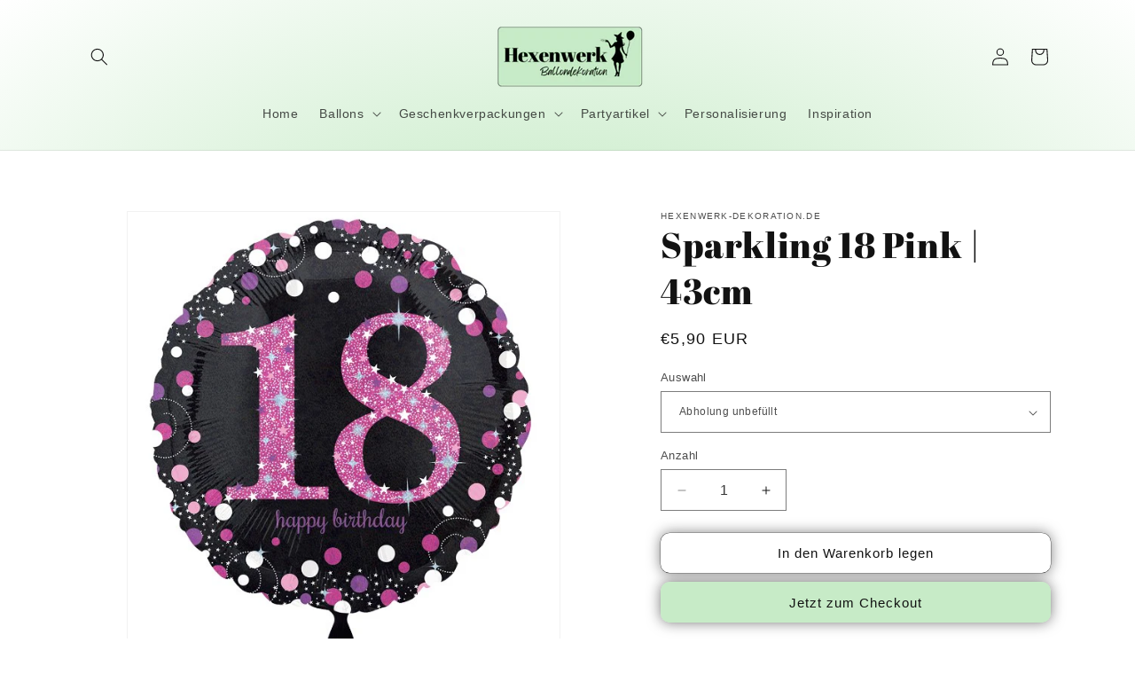

--- FILE ---
content_type: text/html; charset=utf-8
request_url: https://hexenwerk-dekoration.de/products/sparkling-18-pink-43cm-inkl-heliumfullung
body_size: 35521
content:
<!doctype html>
<html class="js" lang="de">
  <head>
    <meta charset="utf-8">
    <meta http-equiv="X-UA-Compatible" content="IE=edge">
    <meta name="viewport" content="width=device-width,initial-scale=1">
    <meta name="theme-color" content="">
    <link rel="canonical" href="https://hexenwerk-dekoration.de/products/sparkling-18-pink-43cm-inkl-heliumfullung"><link rel="icon" type="image/png" href="//hexenwerk-dekoration.de/cdn/shop/files/Neues_Logo_Hexenwerk.png?crop=center&height=32&v=1745525065&width=32"><link rel="preconnect" href="https://fonts.shopifycdn.com" crossorigin><title>
      Sparkling 18 Pink | 43cm
 &ndash; hexenwerk-dekoration.de</title>

    
      <meta name="description" content="WICHTIG: Bitte gib im Warenkorb unbedingt Wunschtermin und Wunschuhrzeit für die Abholung an! Bei Versandoption: Die Lieferzeit beträgt 2-4 Werktage. Da Heliumballons ohne Probleme einige Tage halten, kannst du deine Bestellung auch schon einen Tag vorher bei uns abholen bzw. liefern lassen.  Du möchtest nicht nur eine">
    

    

<meta property="og:site_name" content="hexenwerk-dekoration.de">
<meta property="og:url" content="https://hexenwerk-dekoration.de/products/sparkling-18-pink-43cm-inkl-heliumfullung">
<meta property="og:title" content="Sparkling 18 Pink | 43cm">
<meta property="og:type" content="product">
<meta property="og:description" content="WICHTIG: Bitte gib im Warenkorb unbedingt Wunschtermin und Wunschuhrzeit für die Abholung an! Bei Versandoption: Die Lieferzeit beträgt 2-4 Werktage. Da Heliumballons ohne Probleme einige Tage halten, kannst du deine Bestellung auch schon einen Tag vorher bei uns abholen bzw. liefern lassen.  Du möchtest nicht nur eine"><meta property="og:image" content="http://hexenwerk-dekoration.de/cdn/shop/products/Sparkling18Pink.jpg?v=1667422280">
  <meta property="og:image:secure_url" content="https://hexenwerk-dekoration.de/cdn/shop/products/Sparkling18Pink.jpg?v=1667422280">
  <meta property="og:image:width" content="574">
  <meta property="og:image:height" content="645"><meta property="og:price:amount" content="5,90">
  <meta property="og:price:currency" content="EUR"><meta name="twitter:card" content="summary_large_image">
<meta name="twitter:title" content="Sparkling 18 Pink | 43cm">
<meta name="twitter:description" content="WICHTIG: Bitte gib im Warenkorb unbedingt Wunschtermin und Wunschuhrzeit für die Abholung an! Bei Versandoption: Die Lieferzeit beträgt 2-4 Werktage. Da Heliumballons ohne Probleme einige Tage halten, kannst du deine Bestellung auch schon einen Tag vorher bei uns abholen bzw. liefern lassen.  Du möchtest nicht nur eine">


    <script src="//hexenwerk-dekoration.de/cdn/shop/t/18/assets/constants.js?v=132983761750457495441760453286" defer="defer"></script>
    <script src="//hexenwerk-dekoration.de/cdn/shop/t/18/assets/pubsub.js?v=25310214064522200911760453288" defer="defer"></script>
    <script src="//hexenwerk-dekoration.de/cdn/shop/t/18/assets/global.js?v=7301445359237545521760453286" defer="defer"></script>
    <script src="//hexenwerk-dekoration.de/cdn/shop/t/18/assets/details-disclosure.js?v=13653116266235556501760453286" defer="defer"></script>
    <script src="//hexenwerk-dekoration.de/cdn/shop/t/18/assets/details-modal.js?v=25581673532751508451760453286" defer="defer"></script>
    <script src="//hexenwerk-dekoration.de/cdn/shop/t/18/assets/search-form.js?v=133129549252120666541760453288" defer="defer"></script><script>window.performance && window.performance.mark && window.performance.mark('shopify.content_for_header.start');</script><meta name="facebook-domain-verification" content="26tp0fqa1pjn4rmnrqgji49zdjcxsz">
<meta id="shopify-digital-wallet" name="shopify-digital-wallet" content="/66972909885/digital_wallets/dialog">
<meta name="shopify-checkout-api-token" content="0011d7856dfbdcf33073adc54e90a06f">
<meta id="in-context-paypal-metadata" data-shop-id="66972909885" data-venmo-supported="false" data-environment="production" data-locale="de_DE" data-paypal-v4="true" data-currency="EUR">
<link rel="alternate" type="application/json+oembed" href="https://hexenwerk-dekoration.de/products/sparkling-18-pink-43cm-inkl-heliumfullung.oembed">
<script async="async" src="/checkouts/internal/preloads.js?locale=de-DE"></script>
<script id="apple-pay-shop-capabilities" type="application/json">{"shopId":66972909885,"countryCode":"DE","currencyCode":"EUR","merchantCapabilities":["supports3DS"],"merchantId":"gid:\/\/shopify\/Shop\/66972909885","merchantName":"hexenwerk-dekoration.de","requiredBillingContactFields":["postalAddress","email","phone"],"requiredShippingContactFields":["postalAddress","email","phone"],"shippingType":"shipping","supportedNetworks":["visa","maestro","masterCard","amex"],"total":{"type":"pending","label":"hexenwerk-dekoration.de","amount":"1.00"},"shopifyPaymentsEnabled":true,"supportsSubscriptions":true}</script>
<script id="shopify-features" type="application/json">{"accessToken":"0011d7856dfbdcf33073adc54e90a06f","betas":["rich-media-storefront-analytics"],"domain":"hexenwerk-dekoration.de","predictiveSearch":true,"shopId":66972909885,"locale":"de"}</script>
<script>var Shopify = Shopify || {};
Shopify.shop = "hexenwerk-dekoration-de.myshopify.com";
Shopify.locale = "de";
Shopify.currency = {"active":"EUR","rate":"1.0"};
Shopify.country = "DE";
Shopify.theme = {"name":"Aktueller Shop vom 15.11.2025","id":188196749652,"schema_name":"Dawn","schema_version":"15.4.0","theme_store_id":887,"role":"main"};
Shopify.theme.handle = "null";
Shopify.theme.style = {"id":null,"handle":null};
Shopify.cdnHost = "hexenwerk-dekoration.de/cdn";
Shopify.routes = Shopify.routes || {};
Shopify.routes.root = "/";</script>
<script type="module">!function(o){(o.Shopify=o.Shopify||{}).modules=!0}(window);</script>
<script>!function(o){function n(){var o=[];function n(){o.push(Array.prototype.slice.apply(arguments))}return n.q=o,n}var t=o.Shopify=o.Shopify||{};t.loadFeatures=n(),t.autoloadFeatures=n()}(window);</script>
<script id="shop-js-analytics" type="application/json">{"pageType":"product"}</script>
<script defer="defer" async type="module" src="//hexenwerk-dekoration.de/cdn/shopifycloud/shop-js/modules/v2/client.init-shop-cart-sync_kxAhZfSm.de.esm.js"></script>
<script defer="defer" async type="module" src="//hexenwerk-dekoration.de/cdn/shopifycloud/shop-js/modules/v2/chunk.common_5BMd6ono.esm.js"></script>
<script type="module">
  await import("//hexenwerk-dekoration.de/cdn/shopifycloud/shop-js/modules/v2/client.init-shop-cart-sync_kxAhZfSm.de.esm.js");
await import("//hexenwerk-dekoration.de/cdn/shopifycloud/shop-js/modules/v2/chunk.common_5BMd6ono.esm.js");

  window.Shopify.SignInWithShop?.initShopCartSync?.({"fedCMEnabled":true,"windoidEnabled":true});

</script>
<script id="__st">var __st={"a":66972909885,"offset":3600,"reqid":"27c32b04-ab05-40bd-9f3d-0faa02048728-1768957818","pageurl":"hexenwerk-dekoration.de\/products\/sparkling-18-pink-43cm-inkl-heliumfullung","u":"127446747cba","p":"product","rtyp":"product","rid":7984418423101};</script>
<script>window.ShopifyPaypalV4VisibilityTracking = true;</script>
<script id="captcha-bootstrap">!function(){'use strict';const t='contact',e='account',n='new_comment',o=[[t,t],['blogs',n],['comments',n],[t,'customer']],c=[[e,'customer_login'],[e,'guest_login'],[e,'recover_customer_password'],[e,'create_customer']],r=t=>t.map((([t,e])=>`form[action*='/${t}']:not([data-nocaptcha='true']) input[name='form_type'][value='${e}']`)).join(','),a=t=>()=>t?[...document.querySelectorAll(t)].map((t=>t.form)):[];function s(){const t=[...o],e=r(t);return a(e)}const i='password',u='form_key',d=['recaptcha-v3-token','g-recaptcha-response','h-captcha-response',i],f=()=>{try{return window.sessionStorage}catch{return}},m='__shopify_v',_=t=>t.elements[u];function p(t,e,n=!1){try{const o=window.sessionStorage,c=JSON.parse(o.getItem(e)),{data:r}=function(t){const{data:e,action:n}=t;return t[m]||n?{data:e,action:n}:{data:t,action:n}}(c);for(const[e,n]of Object.entries(r))t.elements[e]&&(t.elements[e].value=n);n&&o.removeItem(e)}catch(o){console.error('form repopulation failed',{error:o})}}const l='form_type',E='cptcha';function T(t){t.dataset[E]=!0}const w=window,h=w.document,L='Shopify',v='ce_forms',y='captcha';let A=!1;((t,e)=>{const n=(g='f06e6c50-85a8-45c8-87d0-21a2b65856fe',I='https://cdn.shopify.com/shopifycloud/storefront-forms-hcaptcha/ce_storefront_forms_captcha_hcaptcha.v1.5.2.iife.js',D={infoText:'Durch hCaptcha geschützt',privacyText:'Datenschutz',termsText:'Allgemeine Geschäftsbedingungen'},(t,e,n)=>{const o=w[L][v],c=o.bindForm;if(c)return c(t,g,e,D).then(n);var r;o.q.push([[t,g,e,D],n]),r=I,A||(h.body.append(Object.assign(h.createElement('script'),{id:'captcha-provider',async:!0,src:r})),A=!0)});var g,I,D;w[L]=w[L]||{},w[L][v]=w[L][v]||{},w[L][v].q=[],w[L][y]=w[L][y]||{},w[L][y].protect=function(t,e){n(t,void 0,e),T(t)},Object.freeze(w[L][y]),function(t,e,n,w,h,L){const[v,y,A,g]=function(t,e,n){const i=e?o:[],u=t?c:[],d=[...i,...u],f=r(d),m=r(i),_=r(d.filter((([t,e])=>n.includes(e))));return[a(f),a(m),a(_),s()]}(w,h,L),I=t=>{const e=t.target;return e instanceof HTMLFormElement?e:e&&e.form},D=t=>v().includes(t);t.addEventListener('submit',(t=>{const e=I(t);if(!e)return;const n=D(e)&&!e.dataset.hcaptchaBound&&!e.dataset.recaptchaBound,o=_(e),c=g().includes(e)&&(!o||!o.value);(n||c)&&t.preventDefault(),c&&!n&&(function(t){try{if(!f())return;!function(t){const e=f();if(!e)return;const n=_(t);if(!n)return;const o=n.value;o&&e.removeItem(o)}(t);const e=Array.from(Array(32),(()=>Math.random().toString(36)[2])).join('');!function(t,e){_(t)||t.append(Object.assign(document.createElement('input'),{type:'hidden',name:u})),t.elements[u].value=e}(t,e),function(t,e){const n=f();if(!n)return;const o=[...t.querySelectorAll(`input[type='${i}']`)].map((({name:t})=>t)),c=[...d,...o],r={};for(const[a,s]of new FormData(t).entries())c.includes(a)||(r[a]=s);n.setItem(e,JSON.stringify({[m]:1,action:t.action,data:r}))}(t,e)}catch(e){console.error('failed to persist form',e)}}(e),e.submit())}));const S=(t,e)=>{t&&!t.dataset[E]&&(n(t,e.some((e=>e===t))),T(t))};for(const o of['focusin','change'])t.addEventListener(o,(t=>{const e=I(t);D(e)&&S(e,y())}));const B=e.get('form_key'),M=e.get(l),P=B&&M;t.addEventListener('DOMContentLoaded',(()=>{const t=y();if(P)for(const e of t)e.elements[l].value===M&&p(e,B);[...new Set([...A(),...v().filter((t=>'true'===t.dataset.shopifyCaptcha))])].forEach((e=>S(e,t)))}))}(h,new URLSearchParams(w.location.search),n,t,e,['guest_login'])})(!0,!1)}();</script>
<script integrity="sha256-4kQ18oKyAcykRKYeNunJcIwy7WH5gtpwJnB7kiuLZ1E=" data-source-attribution="shopify.loadfeatures" defer="defer" src="//hexenwerk-dekoration.de/cdn/shopifycloud/storefront/assets/storefront/load_feature-a0a9edcb.js" crossorigin="anonymous"></script>
<script data-source-attribution="shopify.dynamic_checkout.dynamic.init">var Shopify=Shopify||{};Shopify.PaymentButton=Shopify.PaymentButton||{isStorefrontPortableWallets:!0,init:function(){window.Shopify.PaymentButton.init=function(){};var t=document.createElement("script");t.src="https://hexenwerk-dekoration.de/cdn/shopifycloud/portable-wallets/latest/portable-wallets.de.js",t.type="module",document.head.appendChild(t)}};
</script>
<script data-source-attribution="shopify.dynamic_checkout.buyer_consent">
  function portableWalletsHideBuyerConsent(e){var t=document.getElementById("shopify-buyer-consent"),n=document.getElementById("shopify-subscription-policy-button");t&&n&&(t.classList.add("hidden"),t.setAttribute("aria-hidden","true"),n.removeEventListener("click",e))}function portableWalletsShowBuyerConsent(e){var t=document.getElementById("shopify-buyer-consent"),n=document.getElementById("shopify-subscription-policy-button");t&&n&&(t.classList.remove("hidden"),t.removeAttribute("aria-hidden"),n.addEventListener("click",e))}window.Shopify?.PaymentButton&&(window.Shopify.PaymentButton.hideBuyerConsent=portableWalletsHideBuyerConsent,window.Shopify.PaymentButton.showBuyerConsent=portableWalletsShowBuyerConsent);
</script>
<script>
  function portableWalletsCleanup(e){e&&e.src&&console.error("Failed to load portable wallets script "+e.src);var t=document.querySelectorAll("shopify-accelerated-checkout .shopify-payment-button__skeleton, shopify-accelerated-checkout-cart .wallet-cart-button__skeleton"),e=document.getElementById("shopify-buyer-consent");for(let e=0;e<t.length;e++)t[e].remove();e&&e.remove()}function portableWalletsNotLoadedAsModule(e){e instanceof ErrorEvent&&"string"==typeof e.message&&e.message.includes("import.meta")&&"string"==typeof e.filename&&e.filename.includes("portable-wallets")&&(window.removeEventListener("error",portableWalletsNotLoadedAsModule),window.Shopify.PaymentButton.failedToLoad=e,"loading"===document.readyState?document.addEventListener("DOMContentLoaded",window.Shopify.PaymentButton.init):window.Shopify.PaymentButton.init())}window.addEventListener("error",portableWalletsNotLoadedAsModule);
</script>

<script type="module" src="https://hexenwerk-dekoration.de/cdn/shopifycloud/portable-wallets/latest/portable-wallets.de.js" onError="portableWalletsCleanup(this)" crossorigin="anonymous"></script>
<script nomodule>
  document.addEventListener("DOMContentLoaded", portableWalletsCleanup);
</script>

<link id="shopify-accelerated-checkout-styles" rel="stylesheet" media="screen" href="https://hexenwerk-dekoration.de/cdn/shopifycloud/portable-wallets/latest/accelerated-checkout-backwards-compat.css" crossorigin="anonymous">
<style id="shopify-accelerated-checkout-cart">
        #shopify-buyer-consent {
  margin-top: 1em;
  display: inline-block;
  width: 100%;
}

#shopify-buyer-consent.hidden {
  display: none;
}

#shopify-subscription-policy-button {
  background: none;
  border: none;
  padding: 0;
  text-decoration: underline;
  font-size: inherit;
  cursor: pointer;
}

#shopify-subscription-policy-button::before {
  box-shadow: none;
}

      </style>
<script id="sections-script" data-sections="header" defer="defer" src="//hexenwerk-dekoration.de/cdn/shop/t/18/compiled_assets/scripts.js?v=958"></script>
<script>window.performance && window.performance.mark && window.performance.mark('shopify.content_for_header.end');</script>


    <style data-shopify>
      
      
      
      
      @font-face {
  font-family: "Abril Fatface";
  font-weight: 400;
  font-style: normal;
  font-display: swap;
  src: url("//hexenwerk-dekoration.de/cdn/fonts/abril_fatface/abrilfatface_n4.002841dd08a4d39b2c2d7fe9d598d4782afb7225.woff2") format("woff2"),
       url("//hexenwerk-dekoration.de/cdn/fonts/abril_fatface/abrilfatface_n4.0d8f922831420cd750572c7a70f4c623018424d8.woff") format("woff");
}


      
        :root,
        .color-background-1 {
          --color-background: 255,255,255;
        
          --gradient-background: #ffffff;
        

        

        --color-foreground: 18,18,18;
        --color-background-contrast: 191,191,191;
        --color-shadow: 18,18,18;
        --color-button: 255,255,255;
        --color-button-text: 18,18,18;
        --color-secondary-button: 255,255,255;
        --color-secondary-button-text: 18,18,18;
        --color-link: 18,18,18;
        --color-badge-foreground: 18,18,18;
        --color-badge-background: 255,255,255;
        --color-badge-border: 18,18,18;
        --payment-terms-background-color: rgb(255 255 255);
      }
      
        
        .color-background-2 {
          --color-background: 243,243,243;
        
          --gradient-background: #f3f3f3;
        

        

        --color-foreground: 18,18,18;
        --color-background-contrast: 179,179,179;
        --color-shadow: 18,18,18;
        --color-button: 18,18,18;
        --color-button-text: 243,243,243;
        --color-secondary-button: 243,243,243;
        --color-secondary-button-text: 18,18,18;
        --color-link: 18,18,18;
        --color-badge-foreground: 18,18,18;
        --color-badge-background: 243,243,243;
        --color-badge-border: 18,18,18;
        --payment-terms-background-color: rgb(243 243 243);
      }
      
        
        .color-inverse {
          --color-background: 18,18,18;
        
          --gradient-background: #121212;
        

        

        --color-foreground: 255,255,255;
        --color-background-contrast: 146,146,146;
        --color-shadow: 18,18,18;
        --color-button: 255,255,255;
        --color-button-text: 18,18,18;
        --color-secondary-button: 18,18,18;
        --color-secondary-button-text: 255,255,255;
        --color-link: 255,255,255;
        --color-badge-foreground: 255,255,255;
        --color-badge-background: 18,18,18;
        --color-badge-border: 255,255,255;
        --payment-terms-background-color: rgb(18 18 18);
      }
      
        
        .color-accent-1 {
          --color-background: 199,235,199;
        
          --gradient-background: #C7EBC7;
        

        

        --color-foreground: 18,18,18;
        --color-background-contrast: 105,201,105;
        --color-shadow: 18,18,18;
        --color-button: 255,255,255;
        --color-button-text: 18,18,18;
        --color-secondary-button: 199,235,199;
        --color-secondary-button-text: 18,18,18;
        --color-link: 18,18,18;
        --color-badge-foreground: 18,18,18;
        --color-badge-background: 199,235,199;
        --color-badge-border: 18,18,18;
        --payment-terms-background-color: rgb(199 235 199);
      }
      
        
        .color-accent-2 {
          --color-background: 255,255,255;
        
          --gradient-background: #ffffff;
        

        

        --color-foreground: 18,18,18;
        --color-background-contrast: 191,191,191;
        --color-shadow: 18,18,18;
        --color-button: 174,198,207;
        --color-button-text: 18,18,18;
        --color-secondary-button: 255,255,255;
        --color-secondary-button-text: 18,18,18;
        --color-link: 18,18,18;
        --color-badge-foreground: 18,18,18;
        --color-badge-background: 255,255,255;
        --color-badge-border: 18,18,18;
        --payment-terms-background-color: rgb(255 255 255);
      }
      
        
        .color-scheme-a203b233-5064-4e54-80b3-af4dc4a81baa {
          --color-background: 255,255,255;
        
          --gradient-background: #ffffff;
        

        

        --color-foreground: 18,18,18;
        --color-background-contrast: 191,191,191;
        --color-shadow: 18,18,18;
        --color-button: 199,235,199;
        --color-button-text: 18,18,18;
        --color-secondary-button: 255,255,255;
        --color-secondary-button-text: 18,18,18;
        --color-link: 18,18,18;
        --color-badge-foreground: 18,18,18;
        --color-badge-background: 255,255,255;
        --color-badge-border: 18,18,18;
        --payment-terms-background-color: rgb(255 255 255);
      }
      
        
        .color-scheme-d07b1e0a-f686-42cb-be9b-53a34a56bde5 {
          --color-background: 199,235,199;
        
          --gradient-background: radial-gradient(rgba(199, 235, 199, 1) 16%, rgba(255, 255, 255, 1) 100%, rgba(255, 255, 255, 1) 100%);
        

        

        --color-foreground: 18,18,18;
        --color-background-contrast: 105,201,105;
        --color-shadow: 18,18,18;
        --color-button: 255,255,255;
        --color-button-text: 18,18,18;
        --color-secondary-button: 199,235,199;
        --color-secondary-button-text: 18,18,18;
        --color-link: 18,18,18;
        --color-badge-foreground: 18,18,18;
        --color-badge-background: 199,235,199;
        --color-badge-border: 18,18,18;
        --payment-terms-background-color: rgb(199 235 199);
      }
      
        
        .color-scheme-286ff0c4-6b62-4a9b-ba89-addfb4c2e983 {
          --color-background: 172,200,211;
        
          --gradient-background: #acc8d3;
        

        

        --color-foreground: 18,18,18;
        --color-background-contrast: 89,145,167;
        --color-shadow: 18,18,18;
        --color-button: 255,255,255;
        --color-button-text: 18,18,18;
        --color-secondary-button: 172,200,211;
        --color-secondary-button-text: 18,18,18;
        --color-link: 18,18,18;
        --color-badge-foreground: 18,18,18;
        --color-badge-background: 172,200,211;
        --color-badge-border: 18,18,18;
        --payment-terms-background-color: rgb(172 200 211);
      }
      
        
        .color-scheme-f2c67cf5-c178-4ad5-a1c7-58503edb39a6 {
          --color-background: 225,216,214;
        
          --gradient-background: #e1d8d6;
        

        

        --color-foreground: 18,18,18;
        --color-background-contrast: 171,146,140;
        --color-shadow: 18,18,18;
        --color-button: 255,255,255;
        --color-button-text: 18,18,18;
        --color-secondary-button: 225,216,214;
        --color-secondary-button-text: 18,18,18;
        --color-link: 18,18,18;
        --color-badge-foreground: 18,18,18;
        --color-badge-background: 225,216,214;
        --color-badge-border: 18,18,18;
        --payment-terms-background-color: rgb(225 216 214);
      }
      
        
        .color-scheme-d60ed002-5f28-418c-997e-20f3e17ecd0a {
          --color-background: 242,241,235;
        
          --gradient-background: #f2f1eb;
        

        

        --color-foreground: 18,18,18;
        --color-background-contrast: 192,187,158;
        --color-shadow: 18,18,18;
        --color-button: 255,255,255;
        --color-button-text: 18,18,18;
        --color-secondary-button: 242,241,235;
        --color-secondary-button-text: 18,18,18;
        --color-link: 18,18,18;
        --color-badge-foreground: 18,18,18;
        --color-badge-background: 242,241,235;
        --color-badge-border: 18,18,18;
        --payment-terms-background-color: rgb(242 241 235);
      }
      
        
        .color-scheme-bab3167c-97c8-4fab-a506-d76066097722 {
          --color-background: 141,171,168;
        
          --gradient-background: #8daba8;
        

        

        --color-foreground: 18,18,18;
        --color-background-contrast: 78,106,103;
        --color-shadow: 18,18,18;
        --color-button: 255,255,255;
        --color-button-text: 18,18,18;
        --color-secondary-button: 141,171,168;
        --color-secondary-button-text: 18,18,18;
        --color-link: 18,18,18;
        --color-badge-foreground: 18,18,18;
        --color-badge-background: 141,171,168;
        --color-badge-border: 18,18,18;
        --payment-terms-background-color: rgb(141 171 168);
      }
      
        
        .color-scheme-a495fa53-4c49-4cef-aaac-e0a19bc5dee9 {
          --color-background: 255,255,255;
        
          --gradient-background: #ffffff;
        

        

        --color-foreground: 18,18,18;
        --color-background-contrast: 191,191,191;
        --color-shadow: 18,18,18;
        --color-button: 255,255,255;
        --color-button-text: 18,18,18;
        --color-secondary-button: 255,255,255;
        --color-secondary-button-text: 18,18,18;
        --color-link: 18,18,18;
        --color-badge-foreground: 18,18,18;
        --color-badge-background: 255,255,255;
        --color-badge-border: 18,18,18;
        --payment-terms-background-color: rgb(255 255 255);
      }
      
        
        .color-scheme-62270b68-efd6-4331-873d-94c409463f52 {
          --color-background: 199,235,199;
        
          --gradient-background: #c7ebc7;
        

        

        --color-foreground: 199,235,199;
        --color-background-contrast: 105,201,105;
        --color-shadow: 18,18,18;
        --color-button: 199,235,199;
        --color-button-text: 18,18,18;
        --color-secondary-button: 199,235,199;
        --color-secondary-button-text: 18,18,18;
        --color-link: 18,18,18;
        --color-badge-foreground: 199,235,199;
        --color-badge-background: 199,235,199;
        --color-badge-border: 199,235,199;
        --payment-terms-background-color: rgb(199 235 199);
      }
      
        
        .color-scheme-45641a12-9a83-434b-a6d2-8ffa8ed4f1f4 {
          --color-background: 255,231,219;
        
          --gradient-background: #ffe7db;
        

        

        --color-foreground: 18,18,18;
        --color-background-contrast: 255,146,91;
        --color-shadow: 18,18,18;
        --color-button: 255,255,255;
        --color-button-text: 18,18,18;
        --color-secondary-button: 255,231,219;
        --color-secondary-button-text: 18,18,18;
        --color-link: 18,18,18;
        --color-badge-foreground: 18,18,18;
        --color-badge-background: 255,231,219;
        --color-badge-border: 18,18,18;
        --payment-terms-background-color: rgb(255 231 219);
      }
      

      body, .color-background-1, .color-background-2, .color-inverse, .color-accent-1, .color-accent-2, .color-scheme-a203b233-5064-4e54-80b3-af4dc4a81baa, .color-scheme-d07b1e0a-f686-42cb-be9b-53a34a56bde5, .color-scheme-286ff0c4-6b62-4a9b-ba89-addfb4c2e983, .color-scheme-f2c67cf5-c178-4ad5-a1c7-58503edb39a6, .color-scheme-d60ed002-5f28-418c-997e-20f3e17ecd0a, .color-scheme-bab3167c-97c8-4fab-a506-d76066097722, .color-scheme-a495fa53-4c49-4cef-aaac-e0a19bc5dee9, .color-scheme-62270b68-efd6-4331-873d-94c409463f52, .color-scheme-45641a12-9a83-434b-a6d2-8ffa8ed4f1f4 {
        color: rgba(var(--color-foreground), 0.75);
        background-color: rgb(var(--color-background));
      }

      :root {
        --font-body-family: Arial, sans-serif;
        --font-body-style: normal;
        --font-body-weight: 400;
        --font-body-weight-bold: 700;

        --font-heading-family: "Abril Fatface", serif;
        --font-heading-style: normal;
        --font-heading-weight: 400;

        --font-body-scale: 1.0;
        --font-heading-scale: 1.0;

        --media-padding: px;
        --media-border-opacity: 0.05;
        --media-border-width: 1px;
        --media-radius: 0px;
        --media-shadow-opacity: 0.0;
        --media-shadow-horizontal-offset: 0px;
        --media-shadow-vertical-offset: 4px;
        --media-shadow-blur-radius: 5px;
        --media-shadow-visible: 0;

        --page-width: 120rem;
        --page-width-margin: 0rem;

        --product-card-image-padding: 0.0rem;
        --product-card-corner-radius: 2.0rem;
        --product-card-text-alignment: center;
        --product-card-border-width: 0.0rem;
        --product-card-border-opacity: 0.5;
        --product-card-shadow-opacity: 0.5;
        --product-card-shadow-visible: 1;
        --product-card-shadow-horizontal-offset: 0.0rem;
        --product-card-shadow-vertical-offset: 0.0rem;
        --product-card-shadow-blur-radius: 0.5rem;

        --collection-card-image-padding: 0.0rem;
        --collection-card-corner-radius: 0.0rem;
        --collection-card-text-alignment: center;
        --collection-card-border-width: 0.0rem;
        --collection-card-border-opacity: 0.1;
        --collection-card-shadow-opacity: 0.0;
        --collection-card-shadow-visible: 0;
        --collection-card-shadow-horizontal-offset: 0.0rem;
        --collection-card-shadow-vertical-offset: 0.4rem;
        --collection-card-shadow-blur-radius: 0.5rem;

        --blog-card-image-padding: 0.0rem;
        --blog-card-corner-radius: 0.0rem;
        --blog-card-text-alignment: center;
        --blog-card-border-width: 0.0rem;
        --blog-card-border-opacity: 0.1;
        --blog-card-shadow-opacity: 0.0;
        --blog-card-shadow-visible: 0;
        --blog-card-shadow-horizontal-offset: 0.0rem;
        --blog-card-shadow-vertical-offset: 0.4rem;
        --blog-card-shadow-blur-radius: 0.5rem;

        --badge-corner-radius: 4.0rem;

        --popup-border-width: 1px;
        --popup-border-opacity: 0.1;
        --popup-corner-radius: 20px;
        --popup-shadow-opacity: 0.0;
        --popup-shadow-horizontal-offset: 0px;
        --popup-shadow-vertical-offset: 0px;
        --popup-shadow-blur-radius: 5px;

        --drawer-border-width: 1px;
        --drawer-border-opacity: 0.1;
        --drawer-shadow-opacity: 0.0;
        --drawer-shadow-horizontal-offset: 0px;
        --drawer-shadow-vertical-offset: 4px;
        --drawer-shadow-blur-radius: 5px;

        --spacing-sections-desktop: 32px;
        --spacing-sections-mobile: 22px;

        --grid-desktop-vertical-spacing: 4px;
        --grid-desktop-horizontal-spacing: 20px;
        --grid-mobile-vertical-spacing: 2px;
        --grid-mobile-horizontal-spacing: 10px;

        --text-boxes-border-opacity: 0.1;
        --text-boxes-border-width: 0px;
        --text-boxes-radius: 0px;
        --text-boxes-shadow-opacity: 0.0;
        --text-boxes-shadow-visible: 0;
        --text-boxes-shadow-horizontal-offset: 0px;
        --text-boxes-shadow-vertical-offset: 4px;
        --text-boxes-shadow-blur-radius: 5px;

        --buttons-radius: 10px;
        --buttons-radius-outset: 10px;
        --buttons-border-width: 0px;
        --buttons-border-opacity: 0.9;
        --buttons-shadow-opacity: 0.55;
        --buttons-shadow-visible: 1;
        --buttons-shadow-horizontal-offset: 0px;
        --buttons-shadow-vertical-offset: 0px;
        --buttons-shadow-blur-radius: 15px;
        --buttons-border-offset: 0.3px;

        --inputs-radius: 0px;
        --inputs-border-width: 1px;
        --inputs-border-opacity: 0.55;
        --inputs-shadow-opacity: 0.0;
        --inputs-shadow-horizontal-offset: 0px;
        --inputs-margin-offset: 0px;
        --inputs-shadow-vertical-offset: 0px;
        --inputs-shadow-blur-radius: 5px;
        --inputs-radius-outset: 0px;

        --variant-pills-radius: 10px;
        --variant-pills-border-width: 0px;
        --variant-pills-border-opacity: 0.45;
        --variant-pills-shadow-opacity: 0.55;
        --variant-pills-shadow-horizontal-offset: 0px;
        --variant-pills-shadow-vertical-offset: 0px;
        --variant-pills-shadow-blur-radius: 15px;
      }

      *,
      *::before,
      *::after {
        box-sizing: inherit;
      }

      html {
        box-sizing: border-box;
        font-size: calc(var(--font-body-scale) * 62.5%);
        height: 100%;
      }

      body {
        display: grid;
        grid-template-rows: auto auto 1fr auto;
        grid-template-columns: 100%;
        min-height: 100%;
        margin: 0;
        font-size: 1.5rem;
        letter-spacing: 0.06rem;
        line-height: calc(1 + 0.8 / var(--font-body-scale));
        font-family: var(--font-body-family);
        font-style: var(--font-body-style);
        font-weight: var(--font-body-weight);
      }

      @media screen and (min-width: 750px) {
        body {
          font-size: 1.6rem;
        }
      }
    </style>

    <link href="//hexenwerk-dekoration.de/cdn/shop/t/18/assets/base.css?v=159841507637079171801760453286" rel="stylesheet" type="text/css" media="all" />
    <link rel="stylesheet" href="//hexenwerk-dekoration.de/cdn/shop/t/18/assets/component-cart-items.css?v=13033300910818915211760453286" media="print" onload="this.media='all'">
      <link rel="preload" as="font" href="//hexenwerk-dekoration.de/cdn/fonts/abril_fatface/abrilfatface_n4.002841dd08a4d39b2c2d7fe9d598d4782afb7225.woff2" type="font/woff2" crossorigin>
      
<link
        rel="stylesheet"
        href="//hexenwerk-dekoration.de/cdn/shop/t/18/assets/component-predictive-search.css?v=118923337488134913561760453286"
        media="print"
        onload="this.media='all'"
      ><script>
      if (Shopify.designMode) {
        document.documentElement.classList.add('shopify-design-mode');
      }
    </script>
  <link href="https://monorail-edge.shopifysvc.com" rel="dns-prefetch">
<script>(function(){if ("sendBeacon" in navigator && "performance" in window) {try {var session_token_from_headers = performance.getEntriesByType('navigation')[0].serverTiming.find(x => x.name == '_s').description;} catch {var session_token_from_headers = undefined;}var session_cookie_matches = document.cookie.match(/_shopify_s=([^;]*)/);var session_token_from_cookie = session_cookie_matches && session_cookie_matches.length === 2 ? session_cookie_matches[1] : "";var session_token = session_token_from_headers || session_token_from_cookie || "";function handle_abandonment_event(e) {var entries = performance.getEntries().filter(function(entry) {return /monorail-edge.shopifysvc.com/.test(entry.name);});if (!window.abandonment_tracked && entries.length === 0) {window.abandonment_tracked = true;var currentMs = Date.now();var navigation_start = performance.timing.navigationStart;var payload = {shop_id: 66972909885,url: window.location.href,navigation_start,duration: currentMs - navigation_start,session_token,page_type: "product"};window.navigator.sendBeacon("https://monorail-edge.shopifysvc.com/v1/produce", JSON.stringify({schema_id: "online_store_buyer_site_abandonment/1.1",payload: payload,metadata: {event_created_at_ms: currentMs,event_sent_at_ms: currentMs}}));}}window.addEventListener('pagehide', handle_abandonment_event);}}());</script>
<script id="web-pixels-manager-setup">(function e(e,d,r,n,o){if(void 0===o&&(o={}),!Boolean(null===(a=null===(i=window.Shopify)||void 0===i?void 0:i.analytics)||void 0===a?void 0:a.replayQueue)){var i,a;window.Shopify=window.Shopify||{};var t=window.Shopify;t.analytics=t.analytics||{};var s=t.analytics;s.replayQueue=[],s.publish=function(e,d,r){return s.replayQueue.push([e,d,r]),!0};try{self.performance.mark("wpm:start")}catch(e){}var l=function(){var e={modern:/Edge?\/(1{2}[4-9]|1[2-9]\d|[2-9]\d{2}|\d{4,})\.\d+(\.\d+|)|Firefox\/(1{2}[4-9]|1[2-9]\d|[2-9]\d{2}|\d{4,})\.\d+(\.\d+|)|Chrom(ium|e)\/(9{2}|\d{3,})\.\d+(\.\d+|)|(Maci|X1{2}).+ Version\/(15\.\d+|(1[6-9]|[2-9]\d|\d{3,})\.\d+)([,.]\d+|)( \(\w+\)|)( Mobile\/\w+|) Safari\/|Chrome.+OPR\/(9{2}|\d{3,})\.\d+\.\d+|(CPU[ +]OS|iPhone[ +]OS|CPU[ +]iPhone|CPU IPhone OS|CPU iPad OS)[ +]+(15[._]\d+|(1[6-9]|[2-9]\d|\d{3,})[._]\d+)([._]\d+|)|Android:?[ /-](13[3-9]|1[4-9]\d|[2-9]\d{2}|\d{4,})(\.\d+|)(\.\d+|)|Android.+Firefox\/(13[5-9]|1[4-9]\d|[2-9]\d{2}|\d{4,})\.\d+(\.\d+|)|Android.+Chrom(ium|e)\/(13[3-9]|1[4-9]\d|[2-9]\d{2}|\d{4,})\.\d+(\.\d+|)|SamsungBrowser\/([2-9]\d|\d{3,})\.\d+/,legacy:/Edge?\/(1[6-9]|[2-9]\d|\d{3,})\.\d+(\.\d+|)|Firefox\/(5[4-9]|[6-9]\d|\d{3,})\.\d+(\.\d+|)|Chrom(ium|e)\/(5[1-9]|[6-9]\d|\d{3,})\.\d+(\.\d+|)([\d.]+$|.*Safari\/(?![\d.]+ Edge\/[\d.]+$))|(Maci|X1{2}).+ Version\/(10\.\d+|(1[1-9]|[2-9]\d|\d{3,})\.\d+)([,.]\d+|)( \(\w+\)|)( Mobile\/\w+|) Safari\/|Chrome.+OPR\/(3[89]|[4-9]\d|\d{3,})\.\d+\.\d+|(CPU[ +]OS|iPhone[ +]OS|CPU[ +]iPhone|CPU IPhone OS|CPU iPad OS)[ +]+(10[._]\d+|(1[1-9]|[2-9]\d|\d{3,})[._]\d+)([._]\d+|)|Android:?[ /-](13[3-9]|1[4-9]\d|[2-9]\d{2}|\d{4,})(\.\d+|)(\.\d+|)|Mobile Safari.+OPR\/([89]\d|\d{3,})\.\d+\.\d+|Android.+Firefox\/(13[5-9]|1[4-9]\d|[2-9]\d{2}|\d{4,})\.\d+(\.\d+|)|Android.+Chrom(ium|e)\/(13[3-9]|1[4-9]\d|[2-9]\d{2}|\d{4,})\.\d+(\.\d+|)|Android.+(UC? ?Browser|UCWEB|U3)[ /]?(15\.([5-9]|\d{2,})|(1[6-9]|[2-9]\d|\d{3,})\.\d+)\.\d+|SamsungBrowser\/(5\.\d+|([6-9]|\d{2,})\.\d+)|Android.+MQ{2}Browser\/(14(\.(9|\d{2,})|)|(1[5-9]|[2-9]\d|\d{3,})(\.\d+|))(\.\d+|)|K[Aa][Ii]OS\/(3\.\d+|([4-9]|\d{2,})\.\d+)(\.\d+|)/},d=e.modern,r=e.legacy,n=navigator.userAgent;return n.match(d)?"modern":n.match(r)?"legacy":"unknown"}(),u="modern"===l?"modern":"legacy",c=(null!=n?n:{modern:"",legacy:""})[u],f=function(e){return[e.baseUrl,"/wpm","/b",e.hashVersion,"modern"===e.buildTarget?"m":"l",".js"].join("")}({baseUrl:d,hashVersion:r,buildTarget:u}),m=function(e){var d=e.version,r=e.bundleTarget,n=e.surface,o=e.pageUrl,i=e.monorailEndpoint;return{emit:function(e){var a=e.status,t=e.errorMsg,s=(new Date).getTime(),l=JSON.stringify({metadata:{event_sent_at_ms:s},events:[{schema_id:"web_pixels_manager_load/3.1",payload:{version:d,bundle_target:r,page_url:o,status:a,surface:n,error_msg:t},metadata:{event_created_at_ms:s}}]});if(!i)return console&&console.warn&&console.warn("[Web Pixels Manager] No Monorail endpoint provided, skipping logging."),!1;try{return self.navigator.sendBeacon.bind(self.navigator)(i,l)}catch(e){}var u=new XMLHttpRequest;try{return u.open("POST",i,!0),u.setRequestHeader("Content-Type","text/plain"),u.send(l),!0}catch(e){return console&&console.warn&&console.warn("[Web Pixels Manager] Got an unhandled error while logging to Monorail."),!1}}}}({version:r,bundleTarget:l,surface:e.surface,pageUrl:self.location.href,monorailEndpoint:e.monorailEndpoint});try{o.browserTarget=l,function(e){var d=e.src,r=e.async,n=void 0===r||r,o=e.onload,i=e.onerror,a=e.sri,t=e.scriptDataAttributes,s=void 0===t?{}:t,l=document.createElement("script"),u=document.querySelector("head"),c=document.querySelector("body");if(l.async=n,l.src=d,a&&(l.integrity=a,l.crossOrigin="anonymous"),s)for(var f in s)if(Object.prototype.hasOwnProperty.call(s,f))try{l.dataset[f]=s[f]}catch(e){}if(o&&l.addEventListener("load",o),i&&l.addEventListener("error",i),u)u.appendChild(l);else{if(!c)throw new Error("Did not find a head or body element to append the script");c.appendChild(l)}}({src:f,async:!0,onload:function(){if(!function(){var e,d;return Boolean(null===(d=null===(e=window.Shopify)||void 0===e?void 0:e.analytics)||void 0===d?void 0:d.initialized)}()){var d=window.webPixelsManager.init(e)||void 0;if(d){var r=window.Shopify.analytics;r.replayQueue.forEach((function(e){var r=e[0],n=e[1],o=e[2];d.publishCustomEvent(r,n,o)})),r.replayQueue=[],r.publish=d.publishCustomEvent,r.visitor=d.visitor,r.initialized=!0}}},onerror:function(){return m.emit({status:"failed",errorMsg:"".concat(f," has failed to load")})},sri:function(e){var d=/^sha384-[A-Za-z0-9+/=]+$/;return"string"==typeof e&&d.test(e)}(c)?c:"",scriptDataAttributes:o}),m.emit({status:"loading"})}catch(e){m.emit({status:"failed",errorMsg:(null==e?void 0:e.message)||"Unknown error"})}}})({shopId: 66972909885,storefrontBaseUrl: "https://hexenwerk-dekoration.de",extensionsBaseUrl: "https://extensions.shopifycdn.com/cdn/shopifycloud/web-pixels-manager",monorailEndpoint: "https://monorail-edge.shopifysvc.com/unstable/produce_batch",surface: "storefront-renderer",enabledBetaFlags: ["2dca8a86"],webPixelsConfigList: [{"id":"375816532","configuration":"{\"pixel_id\":\"1124835748918061\",\"pixel_type\":\"facebook_pixel\",\"metaapp_system_user_token\":\"-\"}","eventPayloadVersion":"v1","runtimeContext":"OPEN","scriptVersion":"ca16bc87fe92b6042fbaa3acc2fbdaa6","type":"APP","apiClientId":2329312,"privacyPurposes":["ANALYTICS","MARKETING","SALE_OF_DATA"],"dataSharingAdjustments":{"protectedCustomerApprovalScopes":["read_customer_address","read_customer_email","read_customer_name","read_customer_personal_data","read_customer_phone"]}},{"id":"shopify-app-pixel","configuration":"{}","eventPayloadVersion":"v1","runtimeContext":"STRICT","scriptVersion":"0450","apiClientId":"shopify-pixel","type":"APP","privacyPurposes":["ANALYTICS","MARKETING"]},{"id":"shopify-custom-pixel","eventPayloadVersion":"v1","runtimeContext":"LAX","scriptVersion":"0450","apiClientId":"shopify-pixel","type":"CUSTOM","privacyPurposes":["ANALYTICS","MARKETING"]}],isMerchantRequest: false,initData: {"shop":{"name":"hexenwerk-dekoration.de","paymentSettings":{"currencyCode":"EUR"},"myshopifyDomain":"hexenwerk-dekoration-de.myshopify.com","countryCode":"DE","storefrontUrl":"https:\/\/hexenwerk-dekoration.de"},"customer":null,"cart":null,"checkout":null,"productVariants":[{"price":{"amount":5.9,"currencyCode":"EUR"},"product":{"title":"Sparkling 18 Pink | 43cm","vendor":"hexenwerk-dekoration.de","id":"7984418423101","untranslatedTitle":"Sparkling 18 Pink | 43cm","url":"\/products\/sparkling-18-pink-43cm-inkl-heliumfullung","type":""},"id":"44519268548925","image":{"src":"\/\/hexenwerk-dekoration.de\/cdn\/shop\/products\/Sparkling18Pink.jpg?v=1667422280"},"sku":"1068","title":"Abholung unbefüllt","untranslatedTitle":"Abholung unbefüllt"},{"price":{"amount":10.9,"currencyCode":"EUR"},"product":{"title":"Sparkling 18 Pink | 43cm","vendor":"hexenwerk-dekoration.de","id":"7984418423101","untranslatedTitle":"Sparkling 18 Pink | 43cm","url":"\/products\/sparkling-18-pink-43cm-inkl-heliumfullung","type":""},"id":"44519268614461","image":{"src":"\/\/hexenwerk-dekoration.de\/cdn\/shop\/products\/Sparkling18Pink.jpg?v=1667422280"},"sku":"1069","title":"Abholung mit Helium","untranslatedTitle":"Abholung mit Helium"},{"price":{"amount":8.9,"currencyCode":"EUR"},"product":{"title":"Sparkling 18 Pink | 43cm","vendor":"hexenwerk-dekoration.de","id":"7984418423101","untranslatedTitle":"Sparkling 18 Pink | 43cm","url":"\/products\/sparkling-18-pink-43cm-inkl-heliumfullung","type":""},"id":"46516122222932","image":{"src":"\/\/hexenwerk-dekoration.de\/cdn\/shop\/products\/Sparkling18Pink.jpg?v=1667422280"},"sku":"1070","title":"Versand unbefüllt","untranslatedTitle":"Versand unbefüllt"}],"purchasingCompany":null},},"https://hexenwerk-dekoration.de/cdn","fcfee988w5aeb613cpc8e4bc33m6693e112",{"modern":"","legacy":""},{"shopId":"66972909885","storefrontBaseUrl":"https:\/\/hexenwerk-dekoration.de","extensionBaseUrl":"https:\/\/extensions.shopifycdn.com\/cdn\/shopifycloud\/web-pixels-manager","surface":"storefront-renderer","enabledBetaFlags":"[\"2dca8a86\"]","isMerchantRequest":"false","hashVersion":"fcfee988w5aeb613cpc8e4bc33m6693e112","publish":"custom","events":"[[\"page_viewed\",{}],[\"product_viewed\",{\"productVariant\":{\"price\":{\"amount\":5.9,\"currencyCode\":\"EUR\"},\"product\":{\"title\":\"Sparkling 18 Pink | 43cm\",\"vendor\":\"hexenwerk-dekoration.de\",\"id\":\"7984418423101\",\"untranslatedTitle\":\"Sparkling 18 Pink | 43cm\",\"url\":\"\/products\/sparkling-18-pink-43cm-inkl-heliumfullung\",\"type\":\"\"},\"id\":\"44519268548925\",\"image\":{\"src\":\"\/\/hexenwerk-dekoration.de\/cdn\/shop\/products\/Sparkling18Pink.jpg?v=1667422280\"},\"sku\":\"1068\",\"title\":\"Abholung unbefüllt\",\"untranslatedTitle\":\"Abholung unbefüllt\"}}]]"});</script><script>
  window.ShopifyAnalytics = window.ShopifyAnalytics || {};
  window.ShopifyAnalytics.meta = window.ShopifyAnalytics.meta || {};
  window.ShopifyAnalytics.meta.currency = 'EUR';
  var meta = {"product":{"id":7984418423101,"gid":"gid:\/\/shopify\/Product\/7984418423101","vendor":"hexenwerk-dekoration.de","type":"","handle":"sparkling-18-pink-43cm-inkl-heliumfullung","variants":[{"id":44519268548925,"price":590,"name":"Sparkling 18 Pink | 43cm - Abholung unbefüllt","public_title":"Abholung unbefüllt","sku":"1068"},{"id":44519268614461,"price":1090,"name":"Sparkling 18 Pink | 43cm - Abholung mit Helium","public_title":"Abholung mit Helium","sku":"1069"},{"id":46516122222932,"price":890,"name":"Sparkling 18 Pink | 43cm - Versand unbefüllt","public_title":"Versand unbefüllt","sku":"1070"}],"remote":false},"page":{"pageType":"product","resourceType":"product","resourceId":7984418423101,"requestId":"27c32b04-ab05-40bd-9f3d-0faa02048728-1768957818"}};
  for (var attr in meta) {
    window.ShopifyAnalytics.meta[attr] = meta[attr];
  }
</script>
<script class="analytics">
  (function () {
    var customDocumentWrite = function(content) {
      var jquery = null;

      if (window.jQuery) {
        jquery = window.jQuery;
      } else if (window.Checkout && window.Checkout.$) {
        jquery = window.Checkout.$;
      }

      if (jquery) {
        jquery('body').append(content);
      }
    };

    var hasLoggedConversion = function(token) {
      if (token) {
        return document.cookie.indexOf('loggedConversion=' + token) !== -1;
      }
      return false;
    }

    var setCookieIfConversion = function(token) {
      if (token) {
        var twoMonthsFromNow = new Date(Date.now());
        twoMonthsFromNow.setMonth(twoMonthsFromNow.getMonth() + 2);

        document.cookie = 'loggedConversion=' + token + '; expires=' + twoMonthsFromNow;
      }
    }

    var trekkie = window.ShopifyAnalytics.lib = window.trekkie = window.trekkie || [];
    if (trekkie.integrations) {
      return;
    }
    trekkie.methods = [
      'identify',
      'page',
      'ready',
      'track',
      'trackForm',
      'trackLink'
    ];
    trekkie.factory = function(method) {
      return function() {
        var args = Array.prototype.slice.call(arguments);
        args.unshift(method);
        trekkie.push(args);
        return trekkie;
      };
    };
    for (var i = 0; i < trekkie.methods.length; i++) {
      var key = trekkie.methods[i];
      trekkie[key] = trekkie.factory(key);
    }
    trekkie.load = function(config) {
      trekkie.config = config || {};
      trekkie.config.initialDocumentCookie = document.cookie;
      var first = document.getElementsByTagName('script')[0];
      var script = document.createElement('script');
      script.type = 'text/javascript';
      script.onerror = function(e) {
        var scriptFallback = document.createElement('script');
        scriptFallback.type = 'text/javascript';
        scriptFallback.onerror = function(error) {
                var Monorail = {
      produce: function produce(monorailDomain, schemaId, payload) {
        var currentMs = new Date().getTime();
        var event = {
          schema_id: schemaId,
          payload: payload,
          metadata: {
            event_created_at_ms: currentMs,
            event_sent_at_ms: currentMs
          }
        };
        return Monorail.sendRequest("https://" + monorailDomain + "/v1/produce", JSON.stringify(event));
      },
      sendRequest: function sendRequest(endpointUrl, payload) {
        // Try the sendBeacon API
        if (window && window.navigator && typeof window.navigator.sendBeacon === 'function' && typeof window.Blob === 'function' && !Monorail.isIos12()) {
          var blobData = new window.Blob([payload], {
            type: 'text/plain'
          });

          if (window.navigator.sendBeacon(endpointUrl, blobData)) {
            return true;
          } // sendBeacon was not successful

        } // XHR beacon

        var xhr = new XMLHttpRequest();

        try {
          xhr.open('POST', endpointUrl);
          xhr.setRequestHeader('Content-Type', 'text/plain');
          xhr.send(payload);
        } catch (e) {
          console.log(e);
        }

        return false;
      },
      isIos12: function isIos12() {
        return window.navigator.userAgent.lastIndexOf('iPhone; CPU iPhone OS 12_') !== -1 || window.navigator.userAgent.lastIndexOf('iPad; CPU OS 12_') !== -1;
      }
    };
    Monorail.produce('monorail-edge.shopifysvc.com',
      'trekkie_storefront_load_errors/1.1',
      {shop_id: 66972909885,
      theme_id: 188196749652,
      app_name: "storefront",
      context_url: window.location.href,
      source_url: "//hexenwerk-dekoration.de/cdn/s/trekkie.storefront.cd680fe47e6c39ca5d5df5f0a32d569bc48c0f27.min.js"});

        };
        scriptFallback.async = true;
        scriptFallback.src = '//hexenwerk-dekoration.de/cdn/s/trekkie.storefront.cd680fe47e6c39ca5d5df5f0a32d569bc48c0f27.min.js';
        first.parentNode.insertBefore(scriptFallback, first);
      };
      script.async = true;
      script.src = '//hexenwerk-dekoration.de/cdn/s/trekkie.storefront.cd680fe47e6c39ca5d5df5f0a32d569bc48c0f27.min.js';
      first.parentNode.insertBefore(script, first);
    };
    trekkie.load(
      {"Trekkie":{"appName":"storefront","development":false,"defaultAttributes":{"shopId":66972909885,"isMerchantRequest":null,"themeId":188196749652,"themeCityHash":"6650607651079962802","contentLanguage":"de","currency":"EUR","eventMetadataId":"897aad9e-98cb-4478-9ab8-b334fd9343fa"},"isServerSideCookieWritingEnabled":true,"monorailRegion":"shop_domain","enabledBetaFlags":["65f19447"]},"Session Attribution":{},"S2S":{"facebookCapiEnabled":true,"source":"trekkie-storefront-renderer","apiClientId":580111}}
    );

    var loaded = false;
    trekkie.ready(function() {
      if (loaded) return;
      loaded = true;

      window.ShopifyAnalytics.lib = window.trekkie;

      var originalDocumentWrite = document.write;
      document.write = customDocumentWrite;
      try { window.ShopifyAnalytics.merchantGoogleAnalytics.call(this); } catch(error) {};
      document.write = originalDocumentWrite;

      window.ShopifyAnalytics.lib.page(null,{"pageType":"product","resourceType":"product","resourceId":7984418423101,"requestId":"27c32b04-ab05-40bd-9f3d-0faa02048728-1768957818","shopifyEmitted":true});

      var match = window.location.pathname.match(/checkouts\/(.+)\/(thank_you|post_purchase)/)
      var token = match? match[1]: undefined;
      if (!hasLoggedConversion(token)) {
        setCookieIfConversion(token);
        window.ShopifyAnalytics.lib.track("Viewed Product",{"currency":"EUR","variantId":44519268548925,"productId":7984418423101,"productGid":"gid:\/\/shopify\/Product\/7984418423101","name":"Sparkling 18 Pink | 43cm - Abholung unbefüllt","price":"5.90","sku":"1068","brand":"hexenwerk-dekoration.de","variant":"Abholung unbefüllt","category":"","nonInteraction":true,"remote":false},undefined,undefined,{"shopifyEmitted":true});
      window.ShopifyAnalytics.lib.track("monorail:\/\/trekkie_storefront_viewed_product\/1.1",{"currency":"EUR","variantId":44519268548925,"productId":7984418423101,"productGid":"gid:\/\/shopify\/Product\/7984418423101","name":"Sparkling 18 Pink | 43cm - Abholung unbefüllt","price":"5.90","sku":"1068","brand":"hexenwerk-dekoration.de","variant":"Abholung unbefüllt","category":"","nonInteraction":true,"remote":false,"referer":"https:\/\/hexenwerk-dekoration.de\/products\/sparkling-18-pink-43cm-inkl-heliumfullung"});
      }
    });


        var eventsListenerScript = document.createElement('script');
        eventsListenerScript.async = true;
        eventsListenerScript.src = "//hexenwerk-dekoration.de/cdn/shopifycloud/storefront/assets/shop_events_listener-3da45d37.js";
        document.getElementsByTagName('head')[0].appendChild(eventsListenerScript);

})();</script>
<script
  defer
  src="https://hexenwerk-dekoration.de/cdn/shopifycloud/perf-kit/shopify-perf-kit-3.0.4.min.js"
  data-application="storefront-renderer"
  data-shop-id="66972909885"
  data-render-region="gcp-us-east1"
  data-page-type="product"
  data-theme-instance-id="188196749652"
  data-theme-name="Dawn"
  data-theme-version="15.4.0"
  data-monorail-region="shop_domain"
  data-resource-timing-sampling-rate="10"
  data-shs="true"
  data-shs-beacon="true"
  data-shs-export-with-fetch="true"
  data-shs-logs-sample-rate="1"
  data-shs-beacon-endpoint="https://hexenwerk-dekoration.de/api/collect"
></script>
</head>

  <body class="gradient animate--hover-default">
    <a class="skip-to-content-link button visually-hidden" href="#MainContent">
      Direkt zum Inhalt
    </a><!-- BEGIN sections: header-group -->
<div id="shopify-section-sections--26595785081172__announcement-bar" class="shopify-section shopify-section-group-header-group announcement-bar-section"><link href="//hexenwerk-dekoration.de/cdn/shop/t/18/assets/component-slideshow.css?v=17933591812325749411760453286" rel="stylesheet" type="text/css" media="all" />
<link href="//hexenwerk-dekoration.de/cdn/shop/t/18/assets/component-slider.css?v=14039311878856620671760453286" rel="stylesheet" type="text/css" media="all" />

  <link href="//hexenwerk-dekoration.de/cdn/shop/t/18/assets/component-list-social.css?v=35792976012981934991760453286" rel="stylesheet" type="text/css" media="all" />


<div
  class="utility-bar color-scheme-d07b1e0a-f686-42cb-be9b-53a34a56bde5 gradient"
>
  <div class="page-width utility-bar__grid"><div class="localization-wrapper">
</div>
  </div>
</div>


</div><div id="shopify-section-sections--26595785081172__header" class="shopify-section shopify-section-group-header-group section-header"><link rel="stylesheet" href="//hexenwerk-dekoration.de/cdn/shop/t/18/assets/component-list-menu.css?v=151968516119678728991760453286" media="print" onload="this.media='all'">
<link rel="stylesheet" href="//hexenwerk-dekoration.de/cdn/shop/t/18/assets/component-search.css?v=165164710990765432851760453286" media="print" onload="this.media='all'">
<link rel="stylesheet" href="//hexenwerk-dekoration.de/cdn/shop/t/18/assets/component-menu-drawer.css?v=147478906057189667651760453286" media="print" onload="this.media='all'">
<link
  rel="stylesheet"
  href="//hexenwerk-dekoration.de/cdn/shop/t/18/assets/component-cart-notification.css?v=54116361853792938221760453286"
  media="print"
  onload="this.media='all'"
><link rel="stylesheet" href="//hexenwerk-dekoration.de/cdn/shop/t/18/assets/component-price.css?v=47596247576480123001760453286" media="print" onload="this.media='all'"><link rel="stylesheet" href="//hexenwerk-dekoration.de/cdn/shop/t/18/assets/component-mega-menu.css?v=10110889665867715061760453286" media="print" onload="this.media='all'"><style>
  header-drawer {
    justify-self: start;
    margin-left: -1.2rem;
  }@media screen and (min-width: 990px) {
      header-drawer {
        display: none;
      }
    }.menu-drawer-container {
    display: flex;
  }

  .list-menu {
    list-style: none;
    padding: 0;
    margin: 0;
  }

  .list-menu--inline {
    display: inline-flex;
    flex-wrap: wrap;
  }

  summary.list-menu__item {
    padding-right: 2.7rem;
  }

  .list-menu__item {
    display: flex;
    align-items: center;
    line-height: calc(1 + 0.3 / var(--font-body-scale));
  }

  .list-menu__item--link {
    text-decoration: none;
    padding-bottom: 1rem;
    padding-top: 1rem;
    line-height: calc(1 + 0.8 / var(--font-body-scale));
  }

  @media screen and (min-width: 750px) {
    .list-menu__item--link {
      padding-bottom: 0.5rem;
      padding-top: 0.5rem;
    }
  }
</style><style data-shopify>.header {
    padding: 10px 3rem 10px 3rem;
  }

  .section-header {
    position: sticky; /* This is for fixing a Safari z-index issue. PR #2147 */
    margin-bottom: 24px;
  }

  @media screen and (min-width: 750px) {
    .section-header {
      margin-bottom: 32px;
    }
  }

  @media screen and (min-width: 990px) {
    .header {
      padding-top: 20px;
      padding-bottom: 20px;
    }
  }</style><script src="//hexenwerk-dekoration.de/cdn/shop/t/18/assets/cart-notification.js?v=133508293167896966491760453286" defer="defer"></script>

<div
  
  class="header-wrapper color-scheme-d07b1e0a-f686-42cb-be9b-53a34a56bde5 gradient header-wrapper--border-bottom"
><header class="header header--top-center header--mobile-center page-width header--has-menu header--has-social header--has-account">

<header-drawer data-breakpoint="tablet">
  <details id="Details-menu-drawer-container" class="menu-drawer-container">
    <summary
      class="header__icon header__icon--menu header__icon--summary link focus-inset"
      aria-label="Menü"
    >
      <span><svg xmlns="http://www.w3.org/2000/svg" fill="none" class="icon icon-hamburger" viewBox="0 0 18 16"><path fill="currentColor" d="M1 .5a.5.5 0 1 0 0 1h15.71a.5.5 0 0 0 0-1zM.5 8a.5.5 0 0 1 .5-.5h15.71a.5.5 0 0 1 0 1H1A.5.5 0 0 1 .5 8m0 7a.5.5 0 0 1 .5-.5h15.71a.5.5 0 0 1 0 1H1a.5.5 0 0 1-.5-.5"/></svg>
<svg xmlns="http://www.w3.org/2000/svg" fill="none" class="icon icon-close" viewBox="0 0 18 17"><path fill="currentColor" d="M.865 15.978a.5.5 0 0 0 .707.707l7.433-7.431 7.579 7.282a.501.501 0 0 0 .846-.37.5.5 0 0 0-.153-.351L9.712 8.546l7.417-7.416a.5.5 0 1 0-.707-.708L8.991 7.853 1.413.573a.5.5 0 1 0-.693.72l7.563 7.268z"/></svg>
</span>
    </summary>
    <div id="menu-drawer" class="gradient menu-drawer motion-reduce color-scheme-d07b1e0a-f686-42cb-be9b-53a34a56bde5">
      <div class="menu-drawer__inner-container">
        <div class="menu-drawer__navigation-container">
          <nav class="menu-drawer__navigation">
            <ul class="menu-drawer__menu has-submenu list-menu" role="list"><li><a
                      id="HeaderDrawer-home"
                      href="/"
                      class="menu-drawer__menu-item list-menu__item link link--text focus-inset"
                      
                    >
                      Home
                    </a></li><li><details id="Details-menu-drawer-menu-item-2">
                      <summary
                        id="HeaderDrawer-ballons"
                        class="menu-drawer__menu-item list-menu__item link link--text focus-inset"
                      >
                        Ballons
                        <span class="svg-wrapper"><svg xmlns="http://www.w3.org/2000/svg" fill="none" class="icon icon-arrow" viewBox="0 0 14 10"><path fill="currentColor" fill-rule="evenodd" d="M8.537.808a.5.5 0 0 1 .817-.162l4 4a.5.5 0 0 1 0 .708l-4 4a.5.5 0 1 1-.708-.708L11.793 5.5H1a.5.5 0 0 1 0-1h10.793L8.646 1.354a.5.5 0 0 1-.109-.546" clip-rule="evenodd"/></svg>
</span>
                        <span class="svg-wrapper"><svg class="icon icon-caret" viewBox="0 0 10 6"><path fill="currentColor" fill-rule="evenodd" d="M9.354.646a.5.5 0 0 0-.708 0L5 4.293 1.354.646a.5.5 0 0 0-.708.708l4 4a.5.5 0 0 0 .708 0l4-4a.5.5 0 0 0 0-.708" clip-rule="evenodd"/></svg>
</span>
                      </summary>
                      <div
                        id="link-ballons"
                        class="menu-drawer__submenu has-submenu gradient motion-reduce"
                        tabindex="-1"
                      >
                        <div class="menu-drawer__inner-submenu">
                          <button class="menu-drawer__close-button link link--text focus-inset" aria-expanded="true">
                            <span class="svg-wrapper"><svg xmlns="http://www.w3.org/2000/svg" fill="none" class="icon icon-arrow" viewBox="0 0 14 10"><path fill="currentColor" fill-rule="evenodd" d="M8.537.808a.5.5 0 0 1 .817-.162l4 4a.5.5 0 0 1 0 .708l-4 4a.5.5 0 1 1-.708-.708L11.793 5.5H1a.5.5 0 0 1 0-1h10.793L8.646 1.354a.5.5 0 0 1-.109-.546" clip-rule="evenodd"/></svg>
</span>
                            Ballons
                          </button>
                          <ul class="menu-drawer__menu list-menu" role="list" tabindex="-1"><li><details id="Details-menu-drawer-ballons-latexballons">
                                    <summary
                                      id="HeaderDrawer-ballons-latexballons"
                                      class="menu-drawer__menu-item link link--text list-menu__item focus-inset"
                                    >
                                      Latexballons
                                      <span class="svg-wrapper"><svg xmlns="http://www.w3.org/2000/svg" fill="none" class="icon icon-arrow" viewBox="0 0 14 10"><path fill="currentColor" fill-rule="evenodd" d="M8.537.808a.5.5 0 0 1 .817-.162l4 4a.5.5 0 0 1 0 .708l-4 4a.5.5 0 1 1-.708-.708L11.793 5.5H1a.5.5 0 0 1 0-1h10.793L8.646 1.354a.5.5 0 0 1-.109-.546" clip-rule="evenodd"/></svg>
</span>
                                      <span class="svg-wrapper"><svg class="icon icon-caret" viewBox="0 0 10 6"><path fill="currentColor" fill-rule="evenodd" d="M9.354.646a.5.5 0 0 0-.708 0L5 4.293 1.354.646a.5.5 0 0 0-.708.708l4 4a.5.5 0 0 0 .708 0l4-4a.5.5 0 0 0 0-.708" clip-rule="evenodd"/></svg>
</span>
                                    </summary>
                                    <div
                                      id="childlink-latexballons"
                                      class="menu-drawer__submenu has-submenu gradient motion-reduce"
                                    >
                                      <button
                                        class="menu-drawer__close-button link link--text focus-inset"
                                        aria-expanded="true"
                                      >
                                        <span class="svg-wrapper"><svg xmlns="http://www.w3.org/2000/svg" fill="none" class="icon icon-arrow" viewBox="0 0 14 10"><path fill="currentColor" fill-rule="evenodd" d="M8.537.808a.5.5 0 0 1 .817-.162l4 4a.5.5 0 0 1 0 .708l-4 4a.5.5 0 1 1-.708-.708L11.793 5.5H1a.5.5 0 0 1 0-1h10.793L8.646 1.354a.5.5 0 0 1-.109-.546" clip-rule="evenodd"/></svg>
</span>
                                        Latexballons
                                      </button>
                                      <ul
                                        class="menu-drawer__menu list-menu"
                                        role="list"
                                        tabindex="-1"
                                      ><li>
                                            <a
                                              id="HeaderDrawer-ballons-latexballons-standard"
                                              href="/collections/standard"
                                              class="menu-drawer__menu-item link link--text list-menu__item focus-inset"
                                              
                                            >
                                              Standard
                                            </a>
                                          </li><li>
                                            <a
                                              id="HeaderDrawer-ballons-latexballons-retro"
                                              href="/collections/retro"
                                              class="menu-drawer__menu-item link link--text list-menu__item focus-inset"
                                              
                                            >
                                              Retro
                                            </a>
                                          </li><li>
                                            <a
                                              id="HeaderDrawer-ballons-latexballons-pastell"
                                              href="/collections/pastell"
                                              class="menu-drawer__menu-item link link--text list-menu__item focus-inset"
                                              
                                            >
                                              Pastell
                                            </a>
                                          </li><li>
                                            <a
                                              id="HeaderDrawer-ballons-latexballons-mirror"
                                              href="/collections/mirror"
                                              class="menu-drawer__menu-item link link--text list-menu__item focus-inset"
                                              
                                            >
                                              Mirror
                                            </a>
                                          </li><li>
                                            <a
                                              id="HeaderDrawer-ballons-latexballons-pearl"
                                              href="/collections/pearl"
                                              class="menu-drawer__menu-item link link--text list-menu__item focus-inset"
                                              
                                            >
                                              Pearl
                                            </a>
                                          </li><li>
                                            <a
                                              id="HeaderDrawer-ballons-latexballons-pure-kristall"
                                              href="/collections/pure-kristall"
                                              class="menu-drawer__menu-item link link--text list-menu__item focus-inset"
                                              
                                            >
                                              Pure Kristall
                                            </a>
                                          </li><li>
                                            <a
                                              id="HeaderDrawer-ballons-latexballons-bedruckte-ballons"
                                              href="/collections/bedruckte-ballons"
                                              class="menu-drawer__menu-item link link--text list-menu__item focus-inset"
                                              
                                            >
                                              Bedruckte Ballons
                                            </a>
                                          </li><li>
                                            <a
                                              id="HeaderDrawer-ballons-latexballons-halloween"
                                              href="/collections/halloween-latex"
                                              class="menu-drawer__menu-item link link--text list-menu__item focus-inset"
                                              
                                            >
                                              Halloween
                                            </a>
                                          </li><li>
                                            <a
                                              id="HeaderDrawer-ballons-latexballons-herzballons"
                                              href="/collections/herzballons"
                                              class="menu-drawer__menu-item link link--text list-menu__item focus-inset"
                                              
                                            >
                                              Herzballons
                                            </a>
                                          </li><li>
                                            <a
                                              id="HeaderDrawer-ballons-latexballons-riesenballons"
                                              href="/collections/riesenballons"
                                              class="menu-drawer__menu-item link link--text list-menu__item focus-inset"
                                              
                                            >
                                              Riesenballons
                                            </a>
                                          </li><li>
                                            <a
                                              id="HeaderDrawer-ballons-latexballons-ballon-mix"
                                              href="/collections/ballon-mix"
                                              class="menu-drawer__menu-item link link--text list-menu__item focus-inset"
                                              
                                            >
                                              Ballon-Mix
                                            </a>
                                          </li><li>
                                            <a
                                              id="HeaderDrawer-ballons-latexballons-ballon-set"
                                              href="/collections/ballon-set"
                                              class="menu-drawer__menu-item link link--text list-menu__item focus-inset"
                                              
                                            >
                                              Ballon-Set
                                            </a>
                                          </li></ul>
                                    </div>
                                  </details></li><li><details id="Details-menu-drawer-ballons-folienballons">
                                    <summary
                                      id="HeaderDrawer-ballons-folienballons"
                                      class="menu-drawer__menu-item link link--text list-menu__item focus-inset"
                                    >
                                      Folienballons
                                      <span class="svg-wrapper"><svg xmlns="http://www.w3.org/2000/svg" fill="none" class="icon icon-arrow" viewBox="0 0 14 10"><path fill="currentColor" fill-rule="evenodd" d="M8.537.808a.5.5 0 0 1 .817-.162l4 4a.5.5 0 0 1 0 .708l-4 4a.5.5 0 1 1-.708-.708L11.793 5.5H1a.5.5 0 0 1 0-1h10.793L8.646 1.354a.5.5 0 0 1-.109-.546" clip-rule="evenodd"/></svg>
</span>
                                      <span class="svg-wrapper"><svg class="icon icon-caret" viewBox="0 0 10 6"><path fill="currentColor" fill-rule="evenodd" d="M9.354.646a.5.5 0 0 0-.708 0L5 4.293 1.354.646a.5.5 0 0 0-.708.708l4 4a.5.5 0 0 0 .708 0l4-4a.5.5 0 0 0 0-.708" clip-rule="evenodd"/></svg>
</span>
                                    </summary>
                                    <div
                                      id="childlink-folienballons"
                                      class="menu-drawer__submenu has-submenu gradient motion-reduce"
                                    >
                                      <button
                                        class="menu-drawer__close-button link link--text focus-inset"
                                        aria-expanded="true"
                                      >
                                        <span class="svg-wrapper"><svg xmlns="http://www.w3.org/2000/svg" fill="none" class="icon icon-arrow" viewBox="0 0 14 10"><path fill="currentColor" fill-rule="evenodd" d="M8.537.808a.5.5 0 0 1 .817-.162l4 4a.5.5 0 0 1 0 .708l-4 4a.5.5 0 1 1-.708-.708L11.793 5.5H1a.5.5 0 0 1 0-1h10.793L8.646 1.354a.5.5 0 0 1-.109-.546" clip-rule="evenodd"/></svg>
</span>
                                        Folienballons
                                      </button>
                                      <ul
                                        class="menu-drawer__menu list-menu"
                                        role="list"
                                        tabindex="-1"
                                      ><li>
                                            <a
                                              id="HeaderDrawer-ballons-folienballons-geburt"
                                              href="/collections/geburt"
                                              class="menu-drawer__menu-item link link--text list-menu__item focus-inset"
                                              
                                            >
                                              Geburt
                                            </a>
                                          </li><li>
                                            <a
                                              id="HeaderDrawer-ballons-folienballons-geburtstag"
                                              href="/collections/geburtstag"
                                              class="menu-drawer__menu-item link link--text list-menu__item focus-inset"
                                              
                                            >
                                              Geburtstag
                                            </a>
                                          </li><li>
                                            <a
                                              id="HeaderDrawer-ballons-folienballons-halloween"
                                              href="/collections/halloween-folie"
                                              class="menu-drawer__menu-item link link--text list-menu__item focus-inset"
                                              
                                            >
                                              Halloween
                                            </a>
                                          </li><li>
                                            <a
                                              id="HeaderDrawer-ballons-folienballons-hochzeit"
                                              href="/collections/hochzeit"
                                              class="menu-drawer__menu-item link link--text list-menu__item focus-inset"
                                              
                                            >
                                              Hochzeit
                                            </a>
                                          </li><li>
                                            <a
                                              id="HeaderDrawer-ballons-folienballons-kinder"
                                              href="/collections/kinderballons"
                                              class="menu-drawer__menu-item link link--text list-menu__item focus-inset"
                                              
                                            >
                                              Kinder
                                            </a>
                                          </li><li>
                                            <a
                                              id="HeaderDrawer-ballons-folienballons-kindergeburtstag"
                                              href="/collections/geburtstag-kinder"
                                              class="menu-drawer__menu-item link link--text list-menu__item focus-inset"
                                              
                                            >
                                              Kindergeburtstag
                                            </a>
                                          </li><li>
                                            <a
                                              id="HeaderDrawer-ballons-folienballons-liebe-valentinstag"
                                              href="/collections/liebe-valentinstag"
                                              class="menu-drawer__menu-item link link--text list-menu__item focus-inset"
                                              
                                            >
                                              Liebe | Valentinstag
                                            </a>
                                          </li><li>
                                            <a
                                              id="HeaderDrawer-ballons-folienballons-lizenzballons"
                                              href="/collections/lizenzballons"
                                              class="menu-drawer__menu-item link link--text list-menu__item focus-inset"
                                              
                                            >
                                              Lizenzballons
                                            </a>
                                          </li><li>
                                            <a
                                              id="HeaderDrawer-ballons-folienballons-prufung-genesung-danke"
                                              href="/collections/prufung-genesung-danke"
                                              class="menu-drawer__menu-item link link--text list-menu__item focus-inset"
                                              
                                            >
                                              Prüfung | Genesung | Danke
                                            </a>
                                          </li><li>
                                            <a
                                              id="HeaderDrawer-ballons-folienballons-ruhestand"
                                              href="/collections/ruhestand"
                                              class="menu-drawer__menu-item link link--text list-menu__item focus-inset"
                                              
                                            >
                                              Ruhestand
                                            </a>
                                          </li><li>
                                            <a
                                              id="HeaderDrawer-ballons-folienballons-relligiose-anlasse"
                                              href="/collections/religios"
                                              class="menu-drawer__menu-item link link--text list-menu__item focus-inset"
                                              
                                            >
                                              Relligiöse Anlässe
                                            </a>
                                          </li><li>
                                            <a
                                              id="HeaderDrawer-ballons-folienballons-schule"
                                              href="/collections/schule"
                                              class="menu-drawer__menu-item link link--text list-menu__item focus-inset"
                                              
                                            >
                                              Schule
                                            </a>
                                          </li><li>
                                            <a
                                              id="HeaderDrawer-ballons-folienballons-unbedruckte-folienballons"
                                              href="/collections/unbedruckt"
                                              class="menu-drawer__menu-item link link--text list-menu__item focus-inset"
                                              
                                            >
                                              Unbedruckte Folienballons
                                            </a>
                                          </li><li>
                                            <a
                                              id="HeaderDrawer-ballons-folienballons-vatertag-muttertag"
                                              href="/collections/vatertag-muttertag"
                                              class="menu-drawer__menu-item link link--text list-menu__item focus-inset"
                                              
                                            >
                                              Vatertag | Muttertag
                                            </a>
                                          </li><li>
                                            <a
                                              id="HeaderDrawer-ballons-folienballons-weihnachten"
                                              href="/collections/weihnachten"
                                              class="menu-drawer__menu-item link link--text list-menu__item focus-inset"
                                              
                                            >
                                              Weihnachten
                                            </a>
                                          </li></ul>
                                    </div>
                                  </details></li><li><details id="Details-menu-drawer-ballons-zahlenballons">
                                    <summary
                                      id="HeaderDrawer-ballons-zahlenballons"
                                      class="menu-drawer__menu-item link link--text list-menu__item focus-inset"
                                    >
                                      Zahlenballons
                                      <span class="svg-wrapper"><svg xmlns="http://www.w3.org/2000/svg" fill="none" class="icon icon-arrow" viewBox="0 0 14 10"><path fill="currentColor" fill-rule="evenodd" d="M8.537.808a.5.5 0 0 1 .817-.162l4 4a.5.5 0 0 1 0 .708l-4 4a.5.5 0 1 1-.708-.708L11.793 5.5H1a.5.5 0 0 1 0-1h10.793L8.646 1.354a.5.5 0 0 1-.109-.546" clip-rule="evenodd"/></svg>
</span>
                                      <span class="svg-wrapper"><svg class="icon icon-caret" viewBox="0 0 10 6"><path fill="currentColor" fill-rule="evenodd" d="M9.354.646a.5.5 0 0 0-.708 0L5 4.293 1.354.646a.5.5 0 0 0-.708.708l4 4a.5.5 0 0 0 .708 0l4-4a.5.5 0 0 0 0-.708" clip-rule="evenodd"/></svg>
</span>
                                    </summary>
                                    <div
                                      id="childlink-zahlenballons"
                                      class="menu-drawer__submenu has-submenu gradient motion-reduce"
                                    >
                                      <button
                                        class="menu-drawer__close-button link link--text focus-inset"
                                        aria-expanded="true"
                                      >
                                        <span class="svg-wrapper"><svg xmlns="http://www.w3.org/2000/svg" fill="none" class="icon icon-arrow" viewBox="0 0 14 10"><path fill="currentColor" fill-rule="evenodd" d="M8.537.808a.5.5 0 0 1 .817-.162l4 4a.5.5 0 0 1 0 .708l-4 4a.5.5 0 1 1-.708-.708L11.793 5.5H1a.5.5 0 0 1 0-1h10.793L8.646 1.354a.5.5 0 0 1-.109-.546" clip-rule="evenodd"/></svg>
</span>
                                        Zahlenballons
                                      </button>
                                      <ul
                                        class="menu-drawer__menu list-menu"
                                        role="list"
                                        tabindex="-1"
                                      ><li>
                                            <a
                                              id="HeaderDrawer-ballons-zahlenballons-folienzahlen"
                                              href="/collections/folienzahlen"
                                              class="menu-drawer__menu-item link link--text list-menu__item focus-inset"
                                              
                                            >
                                              Folienzahlen
                                            </a>
                                          </li><li>
                                            <a
                                              id="HeaderDrawer-ballons-zahlenballons-zahlenballons"
                                              href="/collections/zahlenballons-rund"
                                              class="menu-drawer__menu-item link link--text list-menu__item focus-inset"
                                              
                                            >
                                              Zahlenballons
                                            </a>
                                          </li></ul>
                                    </div>
                                  </details></li><li><a
                                    id="HeaderDrawer-ballons-bubble-ballons"
                                    href="/collections/bubbles"
                                    class="menu-drawer__menu-item link link--text list-menu__item focus-inset"
                                    
                                  >
                                    Bubble Ballons
                                  </a></li><li><a
                                    id="HeaderDrawer-ballons-genderballons"
                                    href="/collections/genderballons"
                                    class="menu-drawer__menu-item link link--text list-menu__item focus-inset"
                                    
                                  >
                                    Genderballons
                                  </a></li><li><details id="Details-menu-drawer-ballons-zubehor">
                                    <summary
                                      id="HeaderDrawer-ballons-zubehor"
                                      class="menu-drawer__menu-item link link--text list-menu__item focus-inset"
                                    >
                                      Zubehör
                                      <span class="svg-wrapper"><svg xmlns="http://www.w3.org/2000/svg" fill="none" class="icon icon-arrow" viewBox="0 0 14 10"><path fill="currentColor" fill-rule="evenodd" d="M8.537.808a.5.5 0 0 1 .817-.162l4 4a.5.5 0 0 1 0 .708l-4 4a.5.5 0 1 1-.708-.708L11.793 5.5H1a.5.5 0 0 1 0-1h10.793L8.646 1.354a.5.5 0 0 1-.109-.546" clip-rule="evenodd"/></svg>
</span>
                                      <span class="svg-wrapper"><svg class="icon icon-caret" viewBox="0 0 10 6"><path fill="currentColor" fill-rule="evenodd" d="M9.354.646a.5.5 0 0 0-.708 0L5 4.293 1.354.646a.5.5 0 0 0-.708.708l4 4a.5.5 0 0 0 .708 0l4-4a.5.5 0 0 0 0-.708" clip-rule="evenodd"/></svg>
</span>
                                    </summary>
                                    <div
                                      id="childlink-zubehor"
                                      class="menu-drawer__submenu has-submenu gradient motion-reduce"
                                    >
                                      <button
                                        class="menu-drawer__close-button link link--text focus-inset"
                                        aria-expanded="true"
                                      >
                                        <span class="svg-wrapper"><svg xmlns="http://www.w3.org/2000/svg" fill="none" class="icon icon-arrow" viewBox="0 0 14 10"><path fill="currentColor" fill-rule="evenodd" d="M8.537.808a.5.5 0 0 1 .817-.162l4 4a.5.5 0 0 1 0 .708l-4 4a.5.5 0 1 1-.708-.708L11.793 5.5H1a.5.5 0 0 1 0-1h10.793L8.646 1.354a.5.5 0 0 1-.109-.546" clip-rule="evenodd"/></svg>
</span>
                                        Zubehör
                                      </button>
                                      <ul
                                        class="menu-drawer__menu list-menu"
                                        role="list"
                                        tabindex="-1"
                                      ><li>
                                            <a
                                              id="HeaderDrawer-ballons-zubehor-ballonpumpen"
                                              href="/collections/ballonpumpe"
                                              class="menu-drawer__menu-item link link--text list-menu__item focus-inset"
                                              
                                            >
                                              Ballonpumpen
                                            </a>
                                          </li><li>
                                            <a
                                              id="HeaderDrawer-ballons-zubehor-ballongewichte"
                                              href="/collections/ballongewichte"
                                              class="menu-drawer__menu-item link link--text list-menu__item focus-inset"
                                              
                                            >
                                              Ballongewichte
                                            </a>
                                          </li></ul>
                                    </div>
                                  </details></li></ul>
                        </div>
                      </div>
                    </details></li><li><details id="Details-menu-drawer-menu-item-3">
                      <summary
                        id="HeaderDrawer-geschenkverpackungen"
                        class="menu-drawer__menu-item list-menu__item link link--text focus-inset"
                      >
                        Geschenkverpackungen
                        <span class="svg-wrapper"><svg xmlns="http://www.w3.org/2000/svg" fill="none" class="icon icon-arrow" viewBox="0 0 14 10"><path fill="currentColor" fill-rule="evenodd" d="M8.537.808a.5.5 0 0 1 .817-.162l4 4a.5.5 0 0 1 0 .708l-4 4a.5.5 0 1 1-.708-.708L11.793 5.5H1a.5.5 0 0 1 0-1h10.793L8.646 1.354a.5.5 0 0 1-.109-.546" clip-rule="evenodd"/></svg>
</span>
                        <span class="svg-wrapper"><svg class="icon icon-caret" viewBox="0 0 10 6"><path fill="currentColor" fill-rule="evenodd" d="M9.354.646a.5.5 0 0 0-.708 0L5 4.293 1.354.646a.5.5 0 0 0-.708.708l4 4a.5.5 0 0 0 .708 0l4-4a.5.5 0 0 0 0-.708" clip-rule="evenodd"/></svg>
</span>
                      </summary>
                      <div
                        id="link-geschenkverpackungen"
                        class="menu-drawer__submenu has-submenu gradient motion-reduce"
                        tabindex="-1"
                      >
                        <div class="menu-drawer__inner-submenu">
                          <button class="menu-drawer__close-button link link--text focus-inset" aria-expanded="true">
                            <span class="svg-wrapper"><svg xmlns="http://www.w3.org/2000/svg" fill="none" class="icon icon-arrow" viewBox="0 0 14 10"><path fill="currentColor" fill-rule="evenodd" d="M8.537.808a.5.5 0 0 1 .817-.162l4 4a.5.5 0 0 1 0 .708l-4 4a.5.5 0 1 1-.708-.708L11.793 5.5H1a.5.5 0 0 1 0-1h10.793L8.646 1.354a.5.5 0 0 1-.109-.546" clip-rule="evenodd"/></svg>
</span>
                            Geschenkverpackungen
                          </button>
                          <ul class="menu-drawer__menu list-menu" role="list" tabindex="-1"><li><a
                                    id="HeaderDrawer-geschenkverpackungen-geschenkboxen"
                                    href="/collections/geschenkboxen"
                                    class="menu-drawer__menu-item link link--text list-menu__item focus-inset"
                                    
                                  >
                                    Geschenkboxen
                                  </a></li><li><a
                                    id="HeaderDrawer-geschenkverpackungen-geschenkballons"
                                    href="/collections/geschenkballons"
                                    class="menu-drawer__menu-item link link--text list-menu__item focus-inset"
                                    
                                  >
                                    Geschenkballons
                                  </a></li><li><a
                                    id="HeaderDrawer-geschenkverpackungen-geschenktuten"
                                    href="/collections/geschenktuten"
                                    class="menu-drawer__menu-item link link--text list-menu__item focus-inset"
                                    
                                  >
                                    Geschenktüten
                                  </a></li></ul>
                        </div>
                      </div>
                    </details></li><li><details id="Details-menu-drawer-menu-item-4">
                      <summary
                        id="HeaderDrawer-partyartikel"
                        class="menu-drawer__menu-item list-menu__item link link--text focus-inset"
                      >
                        Partyartikel
                        <span class="svg-wrapper"><svg xmlns="http://www.w3.org/2000/svg" fill="none" class="icon icon-arrow" viewBox="0 0 14 10"><path fill="currentColor" fill-rule="evenodd" d="M8.537.808a.5.5 0 0 1 .817-.162l4 4a.5.5 0 0 1 0 .708l-4 4a.5.5 0 1 1-.708-.708L11.793 5.5H1a.5.5 0 0 1 0-1h10.793L8.646 1.354a.5.5 0 0 1-.109-.546" clip-rule="evenodd"/></svg>
</span>
                        <span class="svg-wrapper"><svg class="icon icon-caret" viewBox="0 0 10 6"><path fill="currentColor" fill-rule="evenodd" d="M9.354.646a.5.5 0 0 0-.708 0L5 4.293 1.354.646a.5.5 0 0 0-.708.708l4 4a.5.5 0 0 0 .708 0l4-4a.5.5 0 0 0 0-.708" clip-rule="evenodd"/></svg>
</span>
                      </summary>
                      <div
                        id="link-partyartikel"
                        class="menu-drawer__submenu has-submenu gradient motion-reduce"
                        tabindex="-1"
                      >
                        <div class="menu-drawer__inner-submenu">
                          <button class="menu-drawer__close-button link link--text focus-inset" aria-expanded="true">
                            <span class="svg-wrapper"><svg xmlns="http://www.w3.org/2000/svg" fill="none" class="icon icon-arrow" viewBox="0 0 14 10"><path fill="currentColor" fill-rule="evenodd" d="M8.537.808a.5.5 0 0 1 .817-.162l4 4a.5.5 0 0 1 0 .708l-4 4a.5.5 0 1 1-.708-.708L11.793 5.5H1a.5.5 0 0 1 0-1h10.793L8.646 1.354a.5.5 0 0 1-.109-.546" clip-rule="evenodd"/></svg>
</span>
                            Partyartikel
                          </button>
                          <ul class="menu-drawer__menu list-menu" role="list" tabindex="-1"><li><a
                                    id="HeaderDrawer-partyartikel-babyparty"
                                    href="/collections/babyparty"
                                    class="menu-drawer__menu-item link link--text list-menu__item focus-inset"
                                    
                                  >
                                    Babyparty
                                  </a></li><li><a
                                    id="HeaderDrawer-partyartikel-hochzeit"
                                    href="/collections/hochzeit-1"
                                    class="menu-drawer__menu-item link link--text list-menu__item focus-inset"
                                    
                                  >
                                    Hochzeit
                                  </a></li><li><a
                                    id="HeaderDrawer-partyartikel-halloween"
                                    href="/collections/konfirmation"
                                    class="menu-drawer__menu-item link link--text list-menu__item focus-inset"
                                    
                                  >
                                    Halloween
                                  </a></li><li><a
                                    id="HeaderDrawer-partyartikel-konfettikanonen"
                                    href="/collections/konfettikanonen"
                                    class="menu-drawer__menu-item link link--text list-menu__item focus-inset"
                                    
                                  >
                                    Konfettikanonen
                                  </a></li><li><details id="Details-menu-drawer-partyartikel-mottopartys">
                                    <summary
                                      id="HeaderDrawer-partyartikel-mottopartys"
                                      class="menu-drawer__menu-item link link--text list-menu__item focus-inset"
                                    >
                                      Mottopartys
                                      <span class="svg-wrapper"><svg xmlns="http://www.w3.org/2000/svg" fill="none" class="icon icon-arrow" viewBox="0 0 14 10"><path fill="currentColor" fill-rule="evenodd" d="M8.537.808a.5.5 0 0 1 .817-.162l4 4a.5.5 0 0 1 0 .708l-4 4a.5.5 0 1 1-.708-.708L11.793 5.5H1a.5.5 0 0 1 0-1h10.793L8.646 1.354a.5.5 0 0 1-.109-.546" clip-rule="evenodd"/></svg>
</span>
                                      <span class="svg-wrapper"><svg class="icon icon-caret" viewBox="0 0 10 6"><path fill="currentColor" fill-rule="evenodd" d="M9.354.646a.5.5 0 0 0-.708 0L5 4.293 1.354.646a.5.5 0 0 0-.708.708l4 4a.5.5 0 0 0 .708 0l4-4a.5.5 0 0 0 0-.708" clip-rule="evenodd"/></svg>
</span>
                                    </summary>
                                    <div
                                      id="childlink-mottopartys"
                                      class="menu-drawer__submenu has-submenu gradient motion-reduce"
                                    >
                                      <button
                                        class="menu-drawer__close-button link link--text focus-inset"
                                        aria-expanded="true"
                                      >
                                        <span class="svg-wrapper"><svg xmlns="http://www.w3.org/2000/svg" fill="none" class="icon icon-arrow" viewBox="0 0 14 10"><path fill="currentColor" fill-rule="evenodd" d="M8.537.808a.5.5 0 0 1 .817-.162l4 4a.5.5 0 0 1 0 .708l-4 4a.5.5 0 1 1-.708-.708L11.793 5.5H1a.5.5 0 0 1 0-1h10.793L8.646 1.354a.5.5 0 0 1-.109-.546" clip-rule="evenodd"/></svg>
</span>
                                        Mottopartys
                                      </button>
                                      <ul
                                        class="menu-drawer__menu list-menu"
                                        role="list"
                                        tabindex="-1"
                                      ><li>
                                            <a
                                              id="HeaderDrawer-partyartikel-mottopartys-boho-girlz-party"
                                              href="/collections/folat-boho-girlz"
                                              class="menu-drawer__menu-item link link--text list-menu__item focus-inset"
                                              
                                            >
                                              Boho Girlz Party
                                            </a>
                                          </li><li>
                                            <a
                                              id="HeaderDrawer-partyartikel-mottopartys-creme-noire"
                                              href="/collections/folat-creme-noire"
                                              class="menu-drawer__menu-item link link--text list-menu__item focus-inset"
                                              
                                            >
                                              Creme Noire
                                            </a>
                                          </li><li>
                                            <a
                                              id="HeaderDrawer-partyartikel-mottopartys-creme-rose"
                                              href="/collections/folat-creme-rose"
                                              class="menu-drawer__menu-item link link--text list-menu__item focus-inset"
                                              
                                            >
                                              Creme Rosé
                                            </a>
                                          </li><li>
                                            <a
                                              id="HeaderDrawer-partyartikel-mottopartys-dino-party"
                                              href="/collections/folat-dino-roars"
                                              class="menu-drawer__menu-item link link--text list-menu__item focus-inset"
                                              
                                            >
                                              Dino Party
                                            </a>
                                          </li><li>
                                            <a
                                              id="HeaderDrawer-partyartikel-mottopartys-einhorn-party"
                                              href="/collections/folat-einhorn"
                                              class="menu-drawer__menu-item link link--text list-menu__item focus-inset"
                                              
                                            >
                                              Einhorn Party
                                            </a>
                                          </li><li>
                                            <a
                                              id="HeaderDrawer-partyartikel-mottopartys-meerjungfrauen-party"
                                              href="/collections/folat-meerjungfrau"
                                              class="menu-drawer__menu-item link link--text list-menu__item focus-inset"
                                              
                                            >
                                              Meerjungfrauen Party
                                            </a>
                                          </li><li>
                                            <a
                                              id="HeaderDrawer-partyartikel-mottopartys-prinzessinnen-party"
                                              href="/collections/folat-prinzessin"
                                              class="menu-drawer__menu-item link link--text list-menu__item focus-inset"
                                              
                                            >
                                              Prinzessinnen Party
                                            </a>
                                          </li><li>
                                            <a
                                              id="HeaderDrawer-partyartikel-mottopartys-piraten-party"
                                              href="/collections/folat-pirat"
                                              class="menu-drawer__menu-item link link--text list-menu__item focus-inset"
                                              
                                            >
                                              Piraten Party
                                            </a>
                                          </li></ul>
                                    </div>
                                  </details></li></ul>
                        </div>
                      </div>
                    </details></li><li><a
                      id="HeaderDrawer-personalisierung"
                      href="/collections/personalisierung"
                      class="menu-drawer__menu-item list-menu__item link link--text focus-inset"
                      
                    >
                      Personalisierung
                    </a></li><li><a
                      id="HeaderDrawer-inspiration"
                      href="/pages/folge-uns-auf-instagram-und-lass-dich-inspirieren"
                      class="menu-drawer__menu-item list-menu__item link link--text focus-inset"
                      
                    >
                      Inspiration
                    </a></li></ul>
          </nav>
          <div class="menu-drawer__utility-links"><a
                href="https://shopify.com/66972909885/account?locale=de&region_country=DE"
                class="menu-drawer__account link focus-inset h5 medium-hide large-up-hide"
                rel="nofollow"
              ><account-icon><span class="svg-wrapper"><svg xmlns="http://www.w3.org/2000/svg" fill="none" class="icon icon-account" viewBox="0 0 18 19"><path fill="currentColor" fill-rule="evenodd" d="M6 4.5a3 3 0 1 1 6 0 3 3 0 0 1-6 0m3-4a4 4 0 1 0 0 8 4 4 0 0 0 0-8m5.58 12.15c1.12.82 1.83 2.24 1.91 4.85H1.51c.08-2.6.79-4.03 1.9-4.85C4.66 11.75 6.5 11.5 9 11.5s4.35.26 5.58 1.15M9 10.5c-2.5 0-4.65.24-6.17 1.35C1.27 12.98.5 14.93.5 18v.5h17V18c0-3.07-.77-5.02-2.33-6.15-1.52-1.1-3.67-1.35-6.17-1.35" clip-rule="evenodd"/></svg>
</span></account-icon>Einloggen</a><div class="menu-drawer__localization header-localization">
</div><ul class="list list-social list-unstyled" role="list"><li class="list-social__item">
                  <a href="https://www.facebook.com/HexenwerkDekoration" class="list-social__link link">
                    <span class="svg-wrapper"><svg class="icon icon-facebook" viewBox="0 0 20 20"><path fill="currentColor" d="M18 10.049C18 5.603 14.419 2 10 2s-8 3.603-8 8.049C2 14.067 4.925 17.396 8.75 18v-5.624H6.719v-2.328h2.03V8.275c0-2.017 1.195-3.132 3.023-3.132.874 0 1.79.158 1.79.158v1.98h-1.009c-.994 0-1.303.621-1.303 1.258v1.51h2.219l-.355 2.326H11.25V18c3.825-.604 6.75-3.933 6.75-7.951"/></svg>
</span>
                    <span class="visually-hidden">Facebook</span>
                  </a>
                </li><li class="list-social__item">
                  <a href="https://www.pinterest.de/hexenwerkdekoration/" class="list-social__link link">
                    <span class="svg-wrapper"><svg class="icon icon-pinterest" viewBox="0 0 20 20"><path fill="currentColor" d="M10 2.01a8.1 8.1 0 0 1 5.666 2.353 8.09 8.09 0 0 1 1.277 9.68A7.95 7.95 0 0 1 10 18.04a8.2 8.2 0 0 1-2.276-.307c.403-.653.672-1.24.816-1.729l.567-2.2c.134.27.393.5.768.702.384.192.768.297 1.19.297q1.254 0 2.248-.72a4.7 4.7 0 0 0 1.537-1.969c.37-.89.554-1.848.537-2.813 0-1.249-.48-2.315-1.43-3.227a5.06 5.06 0 0 0-3.65-1.374c-.893 0-1.729.154-2.478.461a5.02 5.02 0 0 0-3.236 4.552c0 .72.134 1.355.413 1.902.269.538.672.922 1.22 1.152.096.039.182.039.25 0 .066-.028.114-.096.143-.192l.173-.653c.048-.144.02-.288-.105-.432a2.26 2.26 0 0 1-.548-1.565 3.803 3.803 0 0 1 3.976-3.861c1.047 0 1.863.288 2.44.855.585.576.883 1.315.883 2.228a6.8 6.8 0 0 1-.317 2.122 3.8 3.8 0 0 1-.893 1.556c-.384.384-.836.576-1.345.576-.413 0-.749-.144-1.018-.451-.259-.307-.345-.672-.25-1.085q.22-.77.452-1.537l.173-.701c.057-.25.086-.451.086-.624 0-.346-.096-.634-.269-.855-.192-.22-.451-.336-.797-.336-.432 0-.797.192-1.085.595-.288.394-.442.893-.442 1.499.005.374.063.746.173 1.104l.058.144c-.576 2.478-.913 3.938-1.037 4.36-.116.528-.154 1.153-.125 1.863A8.07 8.07 0 0 1 2 10.03c0-2.208.778-4.11 2.343-5.666A7.72 7.72 0 0 1 10 2.001z"/></svg>
</span>
                    <span class="visually-hidden">Pinterest</span>
                  </a>
                </li><li class="list-social__item">
                  <a href="https://www.instagram.com/hexenwerk.ballondekoration/" class="list-social__link link">
                    <span class="svg-wrapper"><svg class="icon icon-instagram" viewBox="0 0 20 20"><path fill="currentColor" fill-rule="evenodd" d="M13.23 3.492c-.84-.037-1.096-.046-3.23-.046-2.144 0-2.39.01-3.238.055-.776.027-1.195.164-1.487.273a2.4 2.4 0 0 0-.912.593 2.5 2.5 0 0 0-.602.922c-.11.282-.238.702-.274 1.486-.046.84-.046 1.095-.046 3.23s.01 2.39.046 3.229c.004.51.097 1.016.274 1.495.145.365.319.639.602.913.282.282.538.456.92.602.474.176.974.268 1.479.273.848.046 1.103.046 3.238.046s2.39-.01 3.23-.046c.784-.036 1.203-.164 1.486-.273.374-.146.648-.329.921-.602.283-.283.447-.548.602-.922.177-.476.27-.979.274-1.486.037-.84.046-1.095.046-3.23s-.01-2.39-.055-3.229c-.027-.784-.164-1.204-.274-1.495a2.4 2.4 0 0 0-.593-.913 2.6 2.6 0 0 0-.92-.602c-.284-.11-.703-.237-1.488-.273ZM6.697 2.05c.857-.036 1.131-.045 3.302-.045a63 63 0 0 1 3.302.045c.664.014 1.321.14 1.943.374a4 4 0 0 1 1.414.922c.41.397.728.88.93 1.414.23.622.354 1.279.365 1.942C18 7.56 18 7.824 18 10.005c0 2.17-.01 2.444-.046 3.292-.036.858-.173 1.442-.374 1.943-.2.53-.474.976-.92 1.423a3.9 3.9 0 0 1-1.415.922c-.51.191-1.095.337-1.943.374-.857.036-1.122.045-3.302.045-2.171 0-2.445-.009-3.302-.055-.849-.027-1.432-.164-1.943-.364a4.15 4.15 0 0 1-1.414-.922 4.1 4.1 0 0 1-.93-1.423c-.183-.51-.329-1.085-.365-1.943C2.009 12.45 2 12.167 2 10.004c0-2.161 0-2.435.055-3.302.027-.848.164-1.432.365-1.942a4.4 4.4 0 0 1 .92-1.414 4.2 4.2 0 0 1 1.415-.93c.51-.183 1.094-.33 1.943-.366Zm.427 4.806a4.105 4.105 0 1 1 5.805 5.805 4.105 4.105 0 0 1-5.805-5.805m1.882 5.371a2.668 2.668 0 1 0 2.042-4.93 2.668 2.668 0 0 0-2.042 4.93m5.922-5.942a.958.958 0 1 1-1.355-1.355.958.958 0 0 1 1.355 1.355" clip-rule="evenodd"/></svg>
</span>
                    <span class="visually-hidden">Instagram</span>
                  </a>
                </li></ul>
          </div>
        </div>
      </div>
    </div>
  </details>
</header-drawer>


<details-modal class="header__search">
  <details>
    <summary
      class="header__icon header__icon--search header__icon--summary link focus-inset modal__toggle"
      aria-haspopup="dialog"
      aria-label="Suchen"
    >
      <span>
        <span class="svg-wrapper"><svg fill="none" class="icon icon-search" viewBox="0 0 18 19"><path fill="currentColor" fill-rule="evenodd" d="M11.03 11.68A5.784 5.784 0 1 1 2.85 3.5a5.784 5.784 0 0 1 8.18 8.18m.26 1.12a6.78 6.78 0 1 1 .72-.7l5.4 5.4a.5.5 0 1 1-.71.7z" clip-rule="evenodd"/></svg>
</span>
        <span class="svg-wrapper header__icon-close"><svg xmlns="http://www.w3.org/2000/svg" fill="none" class="icon icon-close" viewBox="0 0 18 17"><path fill="currentColor" d="M.865 15.978a.5.5 0 0 0 .707.707l7.433-7.431 7.579 7.282a.501.501 0 0 0 .846-.37.5.5 0 0 0-.153-.351L9.712 8.546l7.417-7.416a.5.5 0 1 0-.707-.708L8.991 7.853 1.413.573a.5.5 0 1 0-.693.72l7.563 7.268z"/></svg>
</span>
      </span>
    </summary>
    <div
      class="search-modal modal__content gradient"
      role="dialog"
      aria-modal="true"
      aria-label="Suchen"
    >
      <div class="modal-overlay"></div>
      <div
        class="search-modal__content search-modal__content-bottom"
        tabindex="-1"
      ><predictive-search class="search-modal__form" data-loading-text="Wird geladen ..."><form action="/search" method="get" role="search" class="search search-modal__form">
          <div class="field">
            <input
              class="search__input field__input"
              id="Search-In-Modal-1"
              type="search"
              name="q"
              value=""
              placeholder="Suchen"role="combobox"
                aria-expanded="false"
                aria-owns="predictive-search-results"
                aria-controls="predictive-search-results"
                aria-haspopup="listbox"
                aria-autocomplete="list"
                autocorrect="off"
                autocomplete="off"
                autocapitalize="off"
                spellcheck="false">
            <label class="field__label" for="Search-In-Modal-1">Suchen</label>
            <input type="hidden" name="options[prefix]" value="last">
            <button
              type="reset"
              class="reset__button field__button hidden"
              aria-label="Suchbegriff zurücksetzen"
            >
              <span class="svg-wrapper"><svg fill="none" stroke="currentColor" class="icon icon-close" viewBox="0 0 18 18"><circle cx="9" cy="9" r="8.5" stroke-opacity=".2"/><path stroke-linecap="round" stroke-linejoin="round" d="M11.83 11.83 6.172 6.17M6.229 11.885l5.544-5.77"/></svg>
</span>
            </button>
            <button class="search__button field__button" aria-label="Suchen">
              <span class="svg-wrapper"><svg fill="none" class="icon icon-search" viewBox="0 0 18 19"><path fill="currentColor" fill-rule="evenodd" d="M11.03 11.68A5.784 5.784 0 1 1 2.85 3.5a5.784 5.784 0 0 1 8.18 8.18m.26 1.12a6.78 6.78 0 1 1 .72-.7l5.4 5.4a.5.5 0 1 1-.71.7z" clip-rule="evenodd"/></svg>
</span>
            </button>
          </div><div class="predictive-search predictive-search--header" tabindex="-1" data-predictive-search>

<div class="predictive-search__loading-state">
  <svg xmlns="http://www.w3.org/2000/svg" class="spinner" viewBox="0 0 66 66"><circle stroke-width="6" cx="33" cy="33" r="30" fill="none" class="path"/></svg>

</div>
</div>

            <span class="predictive-search-status visually-hidden" role="status" aria-hidden="true"></span></form></predictive-search><button
          type="button"
          class="search-modal__close-button modal__close-button link link--text focus-inset"
          aria-label="Schließen"
        >
          <span class="svg-wrapper"><svg xmlns="http://www.w3.org/2000/svg" fill="none" class="icon icon-close" viewBox="0 0 18 17"><path fill="currentColor" d="M.865 15.978a.5.5 0 0 0 .707.707l7.433-7.431 7.579 7.282a.501.501 0 0 0 .846-.37.5.5 0 0 0-.153-.351L9.712 8.546l7.417-7.416a.5.5 0 1 0-.707-.708L8.991 7.853 1.413.573a.5.5 0 1 0-.693.72l7.563 7.268z"/></svg>
</span>
        </button>
      </div>
    </div>
  </details>
</details-modal>
<a href="/" class="header__heading-link link link--text focus-inset"><div class="header__heading-logo-wrapper">
            
            <img src="//hexenwerk-dekoration.de/cdn/shop/files/Neues_Logo_Hexenwerk.png?v=1745525065&amp;width=600" alt="hexenwerk-dekoration.de" srcset="//hexenwerk-dekoration.de/cdn/shop/files/Neues_Logo_Hexenwerk.png?v=1745525065&amp;width=200 200w, //hexenwerk-dekoration.de/cdn/shop/files/Neues_Logo_Hexenwerk.png?v=1745525065&amp;width=300 300w, //hexenwerk-dekoration.de/cdn/shop/files/Neues_Logo_Hexenwerk.png?v=1745525065&amp;width=400 400w" width="200" height="72.33333333333333" loading="eager" class="header__heading-logo motion-reduce" sizes="(max-width: 400px) 50vw, 200px">
          </div></a>

<nav class="header__inline-menu">
  <ul class="list-menu list-menu--inline" role="list"><li><a
            id="HeaderMenu-home"
            href="/"
            class="header__menu-item list-menu__item link link--text focus-inset"
            
          >
            <span
            >Home</span>
          </a></li><li><header-menu>
            <details id="Details-HeaderMenu-2" class="mega-menu">
              <summary
                id="HeaderMenu-ballons"
                class="header__menu-item list-menu__item link focus-inset"
              >
                <span
                >Ballons</span><svg class="icon icon-caret" viewBox="0 0 10 6"><path fill="currentColor" fill-rule="evenodd" d="M9.354.646a.5.5 0 0 0-.708 0L5 4.293 1.354.646a.5.5 0 0 0-.708.708l4 4a.5.5 0 0 0 .708 0l4-4a.5.5 0 0 0 0-.708" clip-rule="evenodd"/></svg>
</summary>
              <div
                id="MegaMenu-Content-2"
                class="mega-menu__content color-scheme-d07b1e0a-f686-42cb-be9b-53a34a56bde5 gradient motion-reduce global-settings-popup"
                tabindex="-1"
              >
                <ul
                  class="mega-menu__list page-width"
                  role="list"
                ><li>
                      <a
                        id="HeaderMenu-ballons-latexballons"
                        href="/collections/latexballons"
                        class="mega-menu__link mega-menu__link--level-2 link"
                        
                      >
                        Latexballons
                      </a><ul class="list-unstyled" role="list"><li>
                              <a
                                id="HeaderMenu-ballons-latexballons-standard"
                                href="/collections/standard"
                                class="mega-menu__link link"
                                
                              >
                                Standard
                              </a>
                            </li><li>
                              <a
                                id="HeaderMenu-ballons-latexballons-retro"
                                href="/collections/retro"
                                class="mega-menu__link link"
                                
                              >
                                Retro
                              </a>
                            </li><li>
                              <a
                                id="HeaderMenu-ballons-latexballons-pastell"
                                href="/collections/pastell"
                                class="mega-menu__link link"
                                
                              >
                                Pastell
                              </a>
                            </li><li>
                              <a
                                id="HeaderMenu-ballons-latexballons-mirror"
                                href="/collections/mirror"
                                class="mega-menu__link link"
                                
                              >
                                Mirror
                              </a>
                            </li><li>
                              <a
                                id="HeaderMenu-ballons-latexballons-pearl"
                                href="/collections/pearl"
                                class="mega-menu__link link"
                                
                              >
                                Pearl
                              </a>
                            </li><li>
                              <a
                                id="HeaderMenu-ballons-latexballons-pure-kristall"
                                href="/collections/pure-kristall"
                                class="mega-menu__link link"
                                
                              >
                                Pure Kristall
                              </a>
                            </li><li>
                              <a
                                id="HeaderMenu-ballons-latexballons-bedruckte-ballons"
                                href="/collections/bedruckte-ballons"
                                class="mega-menu__link link"
                                
                              >
                                Bedruckte Ballons
                              </a>
                            </li><li>
                              <a
                                id="HeaderMenu-ballons-latexballons-halloween"
                                href="/collections/halloween-latex"
                                class="mega-menu__link link"
                                
                              >
                                Halloween
                              </a>
                            </li><li>
                              <a
                                id="HeaderMenu-ballons-latexballons-herzballons"
                                href="/collections/herzballons"
                                class="mega-menu__link link"
                                
                              >
                                Herzballons
                              </a>
                            </li><li>
                              <a
                                id="HeaderMenu-ballons-latexballons-riesenballons"
                                href="/collections/riesenballons"
                                class="mega-menu__link link"
                                
                              >
                                Riesenballons
                              </a>
                            </li><li>
                              <a
                                id="HeaderMenu-ballons-latexballons-ballon-mix"
                                href="/collections/ballon-mix"
                                class="mega-menu__link link"
                                
                              >
                                Ballon-Mix
                              </a>
                            </li><li>
                              <a
                                id="HeaderMenu-ballons-latexballons-ballon-set"
                                href="/collections/ballon-set"
                                class="mega-menu__link link"
                                
                              >
                                Ballon-Set
                              </a>
                            </li></ul></li><li>
                      <a
                        id="HeaderMenu-ballons-folienballons"
                        href="/collections/folienballons"
                        class="mega-menu__link mega-menu__link--level-2 link"
                        
                      >
                        Folienballons
                      </a><ul class="list-unstyled" role="list"><li>
                              <a
                                id="HeaderMenu-ballons-folienballons-geburt"
                                href="/collections/geburt"
                                class="mega-menu__link link"
                                
                              >
                                Geburt
                              </a>
                            </li><li>
                              <a
                                id="HeaderMenu-ballons-folienballons-geburtstag"
                                href="/collections/geburtstag"
                                class="mega-menu__link link"
                                
                              >
                                Geburtstag
                              </a>
                            </li><li>
                              <a
                                id="HeaderMenu-ballons-folienballons-halloween"
                                href="/collections/halloween-folie"
                                class="mega-menu__link link"
                                
                              >
                                Halloween
                              </a>
                            </li><li>
                              <a
                                id="HeaderMenu-ballons-folienballons-hochzeit"
                                href="/collections/hochzeit"
                                class="mega-menu__link link"
                                
                              >
                                Hochzeit
                              </a>
                            </li><li>
                              <a
                                id="HeaderMenu-ballons-folienballons-kinder"
                                href="/collections/kinderballons"
                                class="mega-menu__link link"
                                
                              >
                                Kinder
                              </a>
                            </li><li>
                              <a
                                id="HeaderMenu-ballons-folienballons-kindergeburtstag"
                                href="/collections/geburtstag-kinder"
                                class="mega-menu__link link"
                                
                              >
                                Kindergeburtstag
                              </a>
                            </li><li>
                              <a
                                id="HeaderMenu-ballons-folienballons-liebe-valentinstag"
                                href="/collections/liebe-valentinstag"
                                class="mega-menu__link link"
                                
                              >
                                Liebe | Valentinstag
                              </a>
                            </li><li>
                              <a
                                id="HeaderMenu-ballons-folienballons-lizenzballons"
                                href="/collections/lizenzballons"
                                class="mega-menu__link link"
                                
                              >
                                Lizenzballons
                              </a>
                            </li><li>
                              <a
                                id="HeaderMenu-ballons-folienballons-prufung-genesung-danke"
                                href="/collections/prufung-genesung-danke"
                                class="mega-menu__link link"
                                
                              >
                                Prüfung | Genesung | Danke
                              </a>
                            </li><li>
                              <a
                                id="HeaderMenu-ballons-folienballons-ruhestand"
                                href="/collections/ruhestand"
                                class="mega-menu__link link"
                                
                              >
                                Ruhestand
                              </a>
                            </li><li>
                              <a
                                id="HeaderMenu-ballons-folienballons-relligiose-anlasse"
                                href="/collections/religios"
                                class="mega-menu__link link"
                                
                              >
                                Relligiöse Anlässe
                              </a>
                            </li><li>
                              <a
                                id="HeaderMenu-ballons-folienballons-schule"
                                href="/collections/schule"
                                class="mega-menu__link link"
                                
                              >
                                Schule
                              </a>
                            </li><li>
                              <a
                                id="HeaderMenu-ballons-folienballons-unbedruckte-folienballons"
                                href="/collections/unbedruckt"
                                class="mega-menu__link link"
                                
                              >
                                Unbedruckte Folienballons
                              </a>
                            </li><li>
                              <a
                                id="HeaderMenu-ballons-folienballons-vatertag-muttertag"
                                href="/collections/vatertag-muttertag"
                                class="mega-menu__link link"
                                
                              >
                                Vatertag | Muttertag
                              </a>
                            </li><li>
                              <a
                                id="HeaderMenu-ballons-folienballons-weihnachten"
                                href="/collections/weihnachten"
                                class="mega-menu__link link"
                                
                              >
                                Weihnachten
                              </a>
                            </li></ul></li><li>
                      <a
                        id="HeaderMenu-ballons-zahlenballons"
                        href="/collections/folienzahlen"
                        class="mega-menu__link mega-menu__link--level-2 link"
                        
                      >
                        Zahlenballons
                      </a><ul class="list-unstyled" role="list"><li>
                              <a
                                id="HeaderMenu-ballons-zahlenballons-folienzahlen"
                                href="/collections/folienzahlen"
                                class="mega-menu__link link"
                                
                              >
                                Folienzahlen
                              </a>
                            </li><li>
                              <a
                                id="HeaderMenu-ballons-zahlenballons-zahlenballons"
                                href="/collections/zahlenballons-rund"
                                class="mega-menu__link link"
                                
                              >
                                Zahlenballons
                              </a>
                            </li></ul></li><li>
                      <a
                        id="HeaderMenu-ballons-bubble-ballons"
                        href="/collections/bubbles"
                        class="mega-menu__link mega-menu__link--level-2 link"
                        
                      >
                        Bubble Ballons
                      </a></li><li>
                      <a
                        id="HeaderMenu-ballons-genderballons"
                        href="/collections/genderballons"
                        class="mega-menu__link mega-menu__link--level-2 link"
                        
                      >
                        Genderballons
                      </a></li><li>
                      <a
                        id="HeaderMenu-ballons-zubehor"
                        href="/collections/zubehor"
                        class="mega-menu__link mega-menu__link--level-2 link"
                        
                      >
                        Zubehör
                      </a><ul class="list-unstyled" role="list"><li>
                              <a
                                id="HeaderMenu-ballons-zubehor-ballonpumpen"
                                href="/collections/ballonpumpe"
                                class="mega-menu__link link"
                                
                              >
                                Ballonpumpen
                              </a>
                            </li><li>
                              <a
                                id="HeaderMenu-ballons-zubehor-ballongewichte"
                                href="/collections/ballongewichte"
                                class="mega-menu__link link"
                                
                              >
                                Ballongewichte
                              </a>
                            </li></ul></li></ul>
              </div>
            </details>
          </header-menu></li><li><header-menu>
            <details id="Details-HeaderMenu-3" class="mega-menu">
              <summary
                id="HeaderMenu-geschenkverpackungen"
                class="header__menu-item list-menu__item link focus-inset"
              >
                <span
                >Geschenkverpackungen</span><svg class="icon icon-caret" viewBox="0 0 10 6"><path fill="currentColor" fill-rule="evenodd" d="M9.354.646a.5.5 0 0 0-.708 0L5 4.293 1.354.646a.5.5 0 0 0-.708.708l4 4a.5.5 0 0 0 .708 0l4-4a.5.5 0 0 0 0-.708" clip-rule="evenodd"/></svg>
</summary>
              <div
                id="MegaMenu-Content-3"
                class="mega-menu__content color-scheme-d07b1e0a-f686-42cb-be9b-53a34a56bde5 gradient motion-reduce global-settings-popup"
                tabindex="-1"
              >
                <ul
                  class="mega-menu__list page-width mega-menu__list--condensed"
                  role="list"
                ><li>
                      <a
                        id="HeaderMenu-geschenkverpackungen-geschenkboxen"
                        href="/collections/geschenkboxen"
                        class="mega-menu__link mega-menu__link--level-2 link"
                        
                      >
                        Geschenkboxen
                      </a></li><li>
                      <a
                        id="HeaderMenu-geschenkverpackungen-geschenkballons"
                        href="/collections/geschenkballons"
                        class="mega-menu__link mega-menu__link--level-2 link"
                        
                      >
                        Geschenkballons
                      </a></li><li>
                      <a
                        id="HeaderMenu-geschenkverpackungen-geschenktuten"
                        href="/collections/geschenktuten"
                        class="mega-menu__link mega-menu__link--level-2 link"
                        
                      >
                        Geschenktüten
                      </a></li></ul>
              </div>
            </details>
          </header-menu></li><li><header-menu>
            <details id="Details-HeaderMenu-4" class="mega-menu">
              <summary
                id="HeaderMenu-partyartikel"
                class="header__menu-item list-menu__item link focus-inset"
              >
                <span
                >Partyartikel</span><svg class="icon icon-caret" viewBox="0 0 10 6"><path fill="currentColor" fill-rule="evenodd" d="M9.354.646a.5.5 0 0 0-.708 0L5 4.293 1.354.646a.5.5 0 0 0-.708.708l4 4a.5.5 0 0 0 .708 0l4-4a.5.5 0 0 0 0-.708" clip-rule="evenodd"/></svg>
</summary>
              <div
                id="MegaMenu-Content-4"
                class="mega-menu__content color-scheme-d07b1e0a-f686-42cb-be9b-53a34a56bde5 gradient motion-reduce global-settings-popup"
                tabindex="-1"
              >
                <ul
                  class="mega-menu__list page-width"
                  role="list"
                ><li>
                      <a
                        id="HeaderMenu-partyartikel-babyparty"
                        href="/collections/babyparty"
                        class="mega-menu__link mega-menu__link--level-2 link"
                        
                      >
                        Babyparty
                      </a></li><li>
                      <a
                        id="HeaderMenu-partyartikel-hochzeit"
                        href="/collections/hochzeit-1"
                        class="mega-menu__link mega-menu__link--level-2 link"
                        
                      >
                        Hochzeit
                      </a></li><li>
                      <a
                        id="HeaderMenu-partyartikel-halloween"
                        href="/collections/konfirmation"
                        class="mega-menu__link mega-menu__link--level-2 link"
                        
                      >
                        Halloween
                      </a></li><li>
                      <a
                        id="HeaderMenu-partyartikel-konfettikanonen"
                        href="/collections/konfettikanonen"
                        class="mega-menu__link mega-menu__link--level-2 link"
                        
                      >
                        Konfettikanonen
                      </a></li><li>
                      <a
                        id="HeaderMenu-partyartikel-mottopartys"
                        href="/collections/partyartikel"
                        class="mega-menu__link mega-menu__link--level-2 link"
                        
                      >
                        Mottopartys
                      </a><ul class="list-unstyled" role="list"><li>
                              <a
                                id="HeaderMenu-partyartikel-mottopartys-boho-girlz-party"
                                href="/collections/folat-boho-girlz"
                                class="mega-menu__link link"
                                
                              >
                                Boho Girlz Party
                              </a>
                            </li><li>
                              <a
                                id="HeaderMenu-partyartikel-mottopartys-creme-noire"
                                href="/collections/folat-creme-noire"
                                class="mega-menu__link link"
                                
                              >
                                Creme Noire
                              </a>
                            </li><li>
                              <a
                                id="HeaderMenu-partyartikel-mottopartys-creme-rose"
                                href="/collections/folat-creme-rose"
                                class="mega-menu__link link"
                                
                              >
                                Creme Rosé
                              </a>
                            </li><li>
                              <a
                                id="HeaderMenu-partyartikel-mottopartys-dino-party"
                                href="/collections/folat-dino-roars"
                                class="mega-menu__link link"
                                
                              >
                                Dino Party
                              </a>
                            </li><li>
                              <a
                                id="HeaderMenu-partyartikel-mottopartys-einhorn-party"
                                href="/collections/folat-einhorn"
                                class="mega-menu__link link"
                                
                              >
                                Einhorn Party
                              </a>
                            </li><li>
                              <a
                                id="HeaderMenu-partyartikel-mottopartys-meerjungfrauen-party"
                                href="/collections/folat-meerjungfrau"
                                class="mega-menu__link link"
                                
                              >
                                Meerjungfrauen Party
                              </a>
                            </li><li>
                              <a
                                id="HeaderMenu-partyartikel-mottopartys-prinzessinnen-party"
                                href="/collections/folat-prinzessin"
                                class="mega-menu__link link"
                                
                              >
                                Prinzessinnen Party
                              </a>
                            </li><li>
                              <a
                                id="HeaderMenu-partyartikel-mottopartys-piraten-party"
                                href="/collections/folat-pirat"
                                class="mega-menu__link link"
                                
                              >
                                Piraten Party
                              </a>
                            </li></ul></li></ul>
              </div>
            </details>
          </header-menu></li><li><a
            id="HeaderMenu-personalisierung"
            href="/collections/personalisierung"
            class="header__menu-item list-menu__item link link--text focus-inset"
            
          >
            <span
            >Personalisierung</span>
          </a></li><li><a
            id="HeaderMenu-inspiration"
            href="/pages/folge-uns-auf-instagram-und-lass-dich-inspirieren"
            class="header__menu-item list-menu__item link link--text focus-inset"
            
          >
            <span
            >Inspiration</span>
          </a></li></ul>
</nav>

<div class="header__icons">
      <div class="desktop-localization-wrapper">
</div>
      

<details-modal class="header__search">
  <details>
    <summary
      class="header__icon header__icon--search header__icon--summary link focus-inset modal__toggle"
      aria-haspopup="dialog"
      aria-label="Suchen"
    >
      <span>
        <span class="svg-wrapper"><svg fill="none" class="icon icon-search" viewBox="0 0 18 19"><path fill="currentColor" fill-rule="evenodd" d="M11.03 11.68A5.784 5.784 0 1 1 2.85 3.5a5.784 5.784 0 0 1 8.18 8.18m.26 1.12a6.78 6.78 0 1 1 .72-.7l5.4 5.4a.5.5 0 1 1-.71.7z" clip-rule="evenodd"/></svg>
</span>
        <span class="svg-wrapper header__icon-close"><svg xmlns="http://www.w3.org/2000/svg" fill="none" class="icon icon-close" viewBox="0 0 18 17"><path fill="currentColor" d="M.865 15.978a.5.5 0 0 0 .707.707l7.433-7.431 7.579 7.282a.501.501 0 0 0 .846-.37.5.5 0 0 0-.153-.351L9.712 8.546l7.417-7.416a.5.5 0 1 0-.707-.708L8.991 7.853 1.413.573a.5.5 0 1 0-.693.72l7.563 7.268z"/></svg>
</span>
      </span>
    </summary>
    <div
      class="search-modal modal__content gradient"
      role="dialog"
      aria-modal="true"
      aria-label="Suchen"
    >
      <div class="modal-overlay"></div>
      <div
        class="search-modal__content search-modal__content-bottom"
        tabindex="-1"
      ><predictive-search class="search-modal__form" data-loading-text="Wird geladen ..."><form action="/search" method="get" role="search" class="search search-modal__form">
          <div class="field">
            <input
              class="search__input field__input"
              id="Search-In-Modal"
              type="search"
              name="q"
              value=""
              placeholder="Suchen"role="combobox"
                aria-expanded="false"
                aria-owns="predictive-search-results"
                aria-controls="predictive-search-results"
                aria-haspopup="listbox"
                aria-autocomplete="list"
                autocorrect="off"
                autocomplete="off"
                autocapitalize="off"
                spellcheck="false">
            <label class="field__label" for="Search-In-Modal">Suchen</label>
            <input type="hidden" name="options[prefix]" value="last">
            <button
              type="reset"
              class="reset__button field__button hidden"
              aria-label="Suchbegriff zurücksetzen"
            >
              <span class="svg-wrapper"><svg fill="none" stroke="currentColor" class="icon icon-close" viewBox="0 0 18 18"><circle cx="9" cy="9" r="8.5" stroke-opacity=".2"/><path stroke-linecap="round" stroke-linejoin="round" d="M11.83 11.83 6.172 6.17M6.229 11.885l5.544-5.77"/></svg>
</span>
            </button>
            <button class="search__button field__button" aria-label="Suchen">
              <span class="svg-wrapper"><svg fill="none" class="icon icon-search" viewBox="0 0 18 19"><path fill="currentColor" fill-rule="evenodd" d="M11.03 11.68A5.784 5.784 0 1 1 2.85 3.5a5.784 5.784 0 0 1 8.18 8.18m.26 1.12a6.78 6.78 0 1 1 .72-.7l5.4 5.4a.5.5 0 1 1-.71.7z" clip-rule="evenodd"/></svg>
</span>
            </button>
          </div><div class="predictive-search predictive-search--header" tabindex="-1" data-predictive-search>

<div class="predictive-search__loading-state">
  <svg xmlns="http://www.w3.org/2000/svg" class="spinner" viewBox="0 0 66 66"><circle stroke-width="6" cx="33" cy="33" r="30" fill="none" class="path"/></svg>

</div>
</div>

            <span class="predictive-search-status visually-hidden" role="status" aria-hidden="true"></span></form></predictive-search><button
          type="button"
          class="search-modal__close-button modal__close-button link link--text focus-inset"
          aria-label="Schließen"
        >
          <span class="svg-wrapper"><svg xmlns="http://www.w3.org/2000/svg" fill="none" class="icon icon-close" viewBox="0 0 18 17"><path fill="currentColor" d="M.865 15.978a.5.5 0 0 0 .707.707l7.433-7.431 7.579 7.282a.501.501 0 0 0 .846-.37.5.5 0 0 0-.153-.351L9.712 8.546l7.417-7.416a.5.5 0 1 0-.707-.708L8.991 7.853 1.413.573a.5.5 0 1 0-.693.72l7.563 7.268z"/></svg>
</span>
        </button>
      </div>
    </div>
  </details>
</details-modal>

<a
          href="https://shopify.com/66972909885/account?locale=de&region_country=DE"
          class="header__icon header__icon--account link focus-inset small-hide"
          rel="nofollow"
        ><account-icon><span class="svg-wrapper"><svg xmlns="http://www.w3.org/2000/svg" fill="none" class="icon icon-account" viewBox="0 0 18 19"><path fill="currentColor" fill-rule="evenodd" d="M6 4.5a3 3 0 1 1 6 0 3 3 0 0 1-6 0m3-4a4 4 0 1 0 0 8 4 4 0 0 0 0-8m5.58 12.15c1.12.82 1.83 2.24 1.91 4.85H1.51c.08-2.6.79-4.03 1.9-4.85C4.66 11.75 6.5 11.5 9 11.5s4.35.26 5.58 1.15M9 10.5c-2.5 0-4.65.24-6.17 1.35C1.27 12.98.5 14.93.5 18v.5h17V18c0-3.07-.77-5.02-2.33-6.15-1.52-1.1-3.67-1.35-6.17-1.35" clip-rule="evenodd"/></svg>
</span></account-icon><span class="visually-hidden">Einloggen</span>
        </a><a href="/cart" class="header__icon header__icon--cart link focus-inset" id="cart-icon-bubble">
        
          <span class="svg-wrapper"><svg xmlns="http://www.w3.org/2000/svg" fill="none" class="icon icon-cart-empty" viewBox="0 0 40 40"><path fill="currentColor" fill-rule="evenodd" d="M15.75 11.8h-3.16l-.77 11.6a5 5 0 0 0 4.99 5.34h7.38a5 5 0 0 0 4.99-5.33L28.4 11.8zm0 1h-2.22l-.71 10.67a4 4 0 0 0 3.99 4.27h7.38a4 4 0 0 0 4-4.27l-.72-10.67h-2.22v.63a4.75 4.75 0 1 1-9.5 0zm8.5 0h-7.5v.63a3.75 3.75 0 1 0 7.5 0z"/></svg>
</span>
        
        <span class="visually-hidden">Warenkorb</span></a>
    </div>
  </header>
</div>

<cart-notification>
  <div class="cart-notification-wrapper page-width">
    <div
      id="cart-notification"
      class="cart-notification focus-inset color-scheme-d07b1e0a-f686-42cb-be9b-53a34a56bde5 gradient"
      aria-modal="true"
      aria-label="Artikel wurde in den Warenkorb gelegt"
      role="dialog"
      tabindex="-1"
    >
      <div class="cart-notification__header">
        <h2 class="cart-notification__heading caption-large text-body"><svg xmlns="http://www.w3.org/2000/svg" fill="none" class="icon icon-checkmark" viewBox="0 0 12 9"><path fill="currentColor" fill-rule="evenodd" d="M11.35.643a.5.5 0 0 1 .006.707l-6.77 6.886a.5.5 0 0 1-.719-.006L.638 4.845a.5.5 0 1 1 .724-.69l2.872 3.011 6.41-6.517a.5.5 0 0 1 .707-.006z" clip-rule="evenodd"/></svg>
Artikel wurde in den Warenkorb gelegt
        </h2>
        <button
          type="button"
          class="cart-notification__close modal__close-button link link--text focus-inset"
          aria-label="Schließen"
        >
          <span class="svg-wrapper"><svg xmlns="http://www.w3.org/2000/svg" fill="none" class="icon icon-close" viewBox="0 0 18 17"><path fill="currentColor" d="M.865 15.978a.5.5 0 0 0 .707.707l7.433-7.431 7.579 7.282a.501.501 0 0 0 .846-.37.5.5 0 0 0-.153-.351L9.712 8.546l7.417-7.416a.5.5 0 1 0-.707-.708L8.991 7.853 1.413.573a.5.5 0 1 0-.693.72l7.563 7.268z"/></svg>
</span>
        </button>
      </div>
      <div id="cart-notification-product" class="cart-notification-product"></div>
      <div class="cart-notification__links">
        <a
          href="/cart"
          id="cart-notification-button"
          class="button button--secondary button--full-width"
        >Warenkorb ansehen</a>
        <form action="/cart" method="post" id="cart-notification-form">
          <button class="button button--primary button--full-width" name="checkout">
            Auschecken
          </button>
        </form>
        <button type="button" class="link button-label">Weiter shoppen</button>
      </div>
    </div>
  </div>
</cart-notification>
<style data-shopify>
  .cart-notification {
    display: none;
  }
</style>


<script type="application/ld+json">
  {
    "@context": "http://schema.org",
    "@type": "Organization",
    "name": "hexenwerk-dekoration.de",
    
      "logo": "https:\/\/hexenwerk-dekoration.de\/cdn\/shop\/files\/Neues_Logo_Hexenwerk.png?v=1745525065\u0026width=500",
    
    "sameAs": [
      "",
      "https:\/\/www.facebook.com\/HexenwerkDekoration",
      "https:\/\/www.pinterest.de\/hexenwerkdekoration\/",
      "https:\/\/www.instagram.com\/hexenwerk.ballondekoration\/",
      "",
      "",
      "",
      "",
      ""
    ],
    "url": "https:\/\/hexenwerk-dekoration.de"
  }
</script>
</div>
<!-- END sections: header-group -->

    <main id="MainContent" class="content-for-layout focus-none" role="main" tabindex="-1">
      <section id="shopify-section-template--26595784261972__main" class="shopify-section section"><product-info
  id="MainProduct-template--26595784261972__main"
  class="section-template--26595784261972__main-padding gradient color-scheme-a203b233-5064-4e54-80b3-af4dc4a81baa"
  data-section="template--26595784261972__main"
  data-product-id="7984418423101"
  data-update-url="true"
  data-url="/products/sparkling-18-pink-43cm-inkl-heliumfullung"
  
>
  <link href="//hexenwerk-dekoration.de/cdn/shop/t/18/assets/section-main-product.css?v=161818056142182136911760453288" rel="stylesheet" type="text/css" media="all" />
  <link href="//hexenwerk-dekoration.de/cdn/shop/t/18/assets/component-accordion.css?v=7971072480289620591760453286" rel="stylesheet" type="text/css" media="all" />
  <link href="//hexenwerk-dekoration.de/cdn/shop/t/18/assets/component-price.css?v=47596247576480123001760453286" rel="stylesheet" type="text/css" media="all" />
  <link href="//hexenwerk-dekoration.de/cdn/shop/t/18/assets/component-slider.css?v=14039311878856620671760453286" rel="stylesheet" type="text/css" media="all" />
  <link href="//hexenwerk-dekoration.de/cdn/shop/t/18/assets/component-rating.css?v=179577762467860590411760453286" rel="stylesheet" type="text/css" media="all" />
  <link href="//hexenwerk-dekoration.de/cdn/shop/t/18/assets/component-deferred-media.css?v=14096082462203297471760453286" rel="stylesheet" type="text/css" media="all" />

  
    <link href="//hexenwerk-dekoration.de/cdn/shop/t/18/assets/component-product-variant-picker.css?v=101198305663325844211760453286" rel="stylesheet" type="text/css" media="all" />
    <link href="//hexenwerk-dekoration.de/cdn/shop/t/18/assets/component-swatch-input.css?v=61683592951238328641760453286" rel="stylesheet" type="text/css" media="all" />
    <link href="//hexenwerk-dekoration.de/cdn/shop/t/18/assets/component-swatch.css?v=6811383713633888781760453286" rel="stylesheet" type="text/css" media="all" />
  
<style data-shopify>.section-template--26595784261972__main-padding {
      padding-top: 27px;
      padding-bottom: 9px;
    }

    @media screen and (min-width: 750px) {
      .section-template--26595784261972__main-padding {
        padding-top: 36px;
        padding-bottom: 12px;
      }
    }</style><script src="//hexenwerk-dekoration.de/cdn/shop/t/18/assets/product-info.js?v=16203316012296685121760453288" defer="defer"></script>
  <script src="//hexenwerk-dekoration.de/cdn/shop/t/18/assets/product-form.js?v=16477139885528072191760453288" defer="defer"></script>

  <div class="page-width">
    <div class="product product--medium product--left product--thumbnail product--mobile-hide grid grid--1-col grid--2-col-tablet">
      <div class="grid__item product__media-wrapper">
        
<media-gallery
  id="MediaGallery-template--26595784261972__main"
  role="region"
  
    class="product__column-sticky"
  
  aria-label="Galerie-Viewer"
  data-desktop-layout="thumbnail"
>
  <div id="GalleryStatus-template--26595784261972__main" class="visually-hidden" role="status"></div>
  <slider-component id="GalleryViewer-template--26595784261972__main" class="slider-mobile-gutter">
    <a class="skip-to-content-link button visually-hidden quick-add-hidden" href="#ProductInfo-template--26595784261972__main">
      Zu Produktinformationen springen
    </a>
    <ul
      id="Slider-Gallery-template--26595784261972__main"
      class="product__media-list contains-media grid grid--peek list-unstyled slider slider--mobile"
      role="list"
    ><li
          id="Slide-template--26595784261972__main-32118043967805"
          class="product__media-item grid__item slider__slide is-active product__media-item--single"
          data-media-id="template--26595784261972__main-32118043967805"
        >

<div
  class="product-media-container media-type-image media-fit-contain global-media-settings gradient constrain-height"
  style="--ratio: 0.889922480620155; --preview-ratio: 0.889922480620155;"
>
  <modal-opener
    class="product__modal-opener product__modal-opener--image"
    data-modal="#ProductModal-template--26595784261972__main"
  >
    <span
      class="product__media-icon motion-reduce quick-add-hidden product__media-icon--lightbox"
      aria-hidden="true"
    >
      
          <span class="svg-wrapper"><svg xmlns="http://www.w3.org/2000/svg" fill="none" class="icon icon-plus" viewBox="0 0 19 19"><path fill="currentColor" fill-rule="evenodd" d="M4.667 7.94a.5.5 0 0 1 .499-.501l5.534-.014a.5.5 0 1 1 .002 1l-5.534.014a.5.5 0 0 1-.5-.5" clip-rule="evenodd"/><path fill="currentColor" fill-rule="evenodd" d="M7.926 4.665a.5.5 0 0 1 .501.498l.014 5.534a.5.5 0 1 1-1 .003l-.014-5.534a.5.5 0 0 1 .499-.501" clip-rule="evenodd"/><path fill="currentColor" fill-rule="evenodd" d="M12.832 3.03a6.931 6.931 0 1 0-9.802 9.802 6.931 6.931 0 0 0 9.802-9.802M2.323 2.323a7.931 7.931 0 0 1 11.296 11.136l4.628 4.628a.5.5 0 0 1-.707.707l-4.662-4.662A7.932 7.932 0 0 1 2.323 2.323" clip-rule="evenodd"/></svg>
</span>
      
    </span>

<div class="loading__spinner hidden">
  <svg xmlns="http://www.w3.org/2000/svg" class="spinner" viewBox="0 0 66 66"><circle stroke-width="6" cx="33" cy="33" r="30" fill="none" class="path"/></svg>

</div>
<div class="product__media media media--transparent">
      <img src="//hexenwerk-dekoration.de/cdn/shop/products/Sparkling18Pink.jpg?v=1667422280&amp;width=1946" alt="" srcset="//hexenwerk-dekoration.de/cdn/shop/products/Sparkling18Pink.jpg?v=1667422280&amp;width=246 246w, //hexenwerk-dekoration.de/cdn/shop/products/Sparkling18Pink.jpg?v=1667422280&amp;width=493 493w, //hexenwerk-dekoration.de/cdn/shop/products/Sparkling18Pink.jpg?v=1667422280&amp;width=600 600w, //hexenwerk-dekoration.de/cdn/shop/products/Sparkling18Pink.jpg?v=1667422280&amp;width=713 713w, //hexenwerk-dekoration.de/cdn/shop/products/Sparkling18Pink.jpg?v=1667422280&amp;width=823 823w, //hexenwerk-dekoration.de/cdn/shop/products/Sparkling18Pink.jpg?v=1667422280&amp;width=990 990w, //hexenwerk-dekoration.de/cdn/shop/products/Sparkling18Pink.jpg?v=1667422280&amp;width=1100 1100w, //hexenwerk-dekoration.de/cdn/shop/products/Sparkling18Pink.jpg?v=1667422280&amp;width=1206 1206w, //hexenwerk-dekoration.de/cdn/shop/products/Sparkling18Pink.jpg?v=1667422280&amp;width=1346 1346w, //hexenwerk-dekoration.de/cdn/shop/products/Sparkling18Pink.jpg?v=1667422280&amp;width=1426 1426w, //hexenwerk-dekoration.de/cdn/shop/products/Sparkling18Pink.jpg?v=1667422280&amp;width=1646 1646w, //hexenwerk-dekoration.de/cdn/shop/products/Sparkling18Pink.jpg?v=1667422280&amp;width=1946 1946w" width="1946" height="2187" class="image-magnify-lightbox" sizes="(min-width: 1200px) 605px, (min-width: 990px) calc(55.0vw - 10rem), (min-width: 750px) calc((100vw - 11.5rem) / 2), calc(100vw / 1 - 4rem)">
    </div>
    <button
      class="product__media-toggle quick-add-hidden product__media-zoom-lightbox"
      type="button"
      aria-haspopup="dialog"
      data-media-id="32118043967805"
    >
      <span class="visually-hidden">
        Medien 1 in Modal öffnen
      </span>
    </button>
  </modal-opener></div>

        </li>
          </ul>
    <div class="slider-buttons quick-add-hidden small-hide">
      <button
        type="button"
        class="slider-button slider-button--prev"
        name="previous"
        aria-label="Nach links schieben"
      >
        <span class="svg-wrapper"><svg class="icon icon-caret" viewBox="0 0 10 6"><path fill="currentColor" fill-rule="evenodd" d="M9.354.646a.5.5 0 0 0-.708 0L5 4.293 1.354.646a.5.5 0 0 0-.708.708l4 4a.5.5 0 0 0 .708 0l4-4a.5.5 0 0 0 0-.708" clip-rule="evenodd"/></svg>
</span>
      </button>
      <div class="slider-counter caption">
        <span class="slider-counter--current">1</span>
        <span aria-hidden="true"> / </span>
        <span class="visually-hidden">von</span>
        <span class="slider-counter--total">1</span>
      </div>
      <button
        type="button"
        class="slider-button slider-button--next"
        name="next"
        aria-label="Nach rechts schieben"
      >
        <span class="svg-wrapper"><svg class="icon icon-caret" viewBox="0 0 10 6"><path fill="currentColor" fill-rule="evenodd" d="M9.354.646a.5.5 0 0 0-.708 0L5 4.293 1.354.646a.5.5 0 0 0-.708.708l4 4a.5.5 0 0 0 .708 0l4-4a.5.5 0 0 0 0-.708" clip-rule="evenodd"/></svg>
</span>
      </button>
    </div>
  </slider-component></media-gallery>

      </div>
      <div class="product__info-wrapper grid__item">
        <section
          id="ProductInfo-template--26595784261972__main"
          class="product__info-container product__column-sticky"
        ><p
                  class="product__text inline-richtext caption-with-letter-spacing"
                  
                >hexenwerk-dekoration.de</p><div class="product__title" >
                  <h1>Sparkling 18 Pink | 43cm</h1>
                  <a href="/products/sparkling-18-pink-43cm-inkl-heliumfullung" class="product__title">
                    <h2 class="h1">
                      Sparkling 18 Pink | 43cm
                    </h2>
                  </a>
                </div><div id="price-template--26595784261972__main" role="status" >
<div
    class="
      price price--large price--show-badge"
  >
    <div class="price__container"><div class="price__regular"><span class="visually-hidden visually-hidden--inline">Normaler Preis</span>
          <span class="price-item price-item--regular">
            €5,90 EUR
          </span></div>
      <div class="price__sale">
          <span class="visually-hidden visually-hidden--inline">Normaler Preis</span>
          <span>
            <s class="price-item price-item--regular">
              
                
              
            </s>
          </span><span class="visually-hidden visually-hidden--inline">Verkaufspreis</span>
        <span class="price-item price-item--sale price-item--last">
          €5,90 EUR
        </span>
      </div></div><span class="badge price__badge-sale color-accent-2">
        Sale
      </span>

      <span class="badge price__badge-sold-out color-accent-1">
        Ausverkauft
      </span></div>

</div><div ><form method="post" action="/cart/add" id="product-form-installment-template--26595784261972__main" accept-charset="UTF-8" class="installment caption-large" enctype="multipart/form-data"><input type="hidden" name="form_type" value="product" /><input type="hidden" name="utf8" value="✓" /><input type="hidden" name="id" value="44519268548925">
                    
<input type="hidden" name="product-id" value="7984418423101" /><input type="hidden" name="section-id" value="template--26595784261972__main" /></form></div>
<variant-selects
    id="variant-selects-template--26595784261972__main"
    data-section="template--26595784261972__main"
    
  ><div class="product-form__input product-form__input--dropdown">
          <label class="form__label" for="Option-template--26595784261972__main-0">
            Auswahl
          </label>
          <div class="select"><select
              id="Option-template--26595784261972__main-0"
              class="select__select"
              name="options[Auswahl]"
              form="product-form-template--26595784261972__main"
            >
              
<option
      id="template--26595784261972__main-1-0"
      value="Abholung unbefüllt"
      
        selected="selected"
      
      
      data-product-url=""
    data-option-value-id="250552451412"
    >
      Abholung unbefüllt
    </option><option
      id="template--26595784261972__main-1-1"
      value="Abholung mit Helium"
      
      
      data-product-url=""
    data-option-value-id="250552484180"
    >
      Abholung mit Helium
    </option><option
      id="template--26595784261972__main-1-2"
      value="Versand unbefüllt"
      
      
      data-product-url=""
    data-option-value-id="250552516948"
    >
      Versand unbefüllt
    </option>
            </select>
            <span class="svg-wrapper"><svg class="icon icon-caret" viewBox="0 0 10 6"><path fill="currentColor" fill-rule="evenodd" d="M9.354.646a.5.5 0 0 0-.708 0L5 4.293 1.354.646a.5.5 0 0 0-.708.708l4 4a.5.5 0 0 0 .708 0l4-4a.5.5 0 0 0 0-.708" clip-rule="evenodd"/></svg>
</span>
          </div>
        </div><script type="application/json" data-selected-variant>
      {"id":44519268548925,"title":"Abholung unbefüllt","option1":"Abholung unbefüllt","option2":null,"option3":null,"sku":"1068","requires_shipping":false,"taxable":true,"featured_image":{"id":39795399196989,"product_id":7984418423101,"position":1,"created_at":"2022-11-02T21:51:18+01:00","updated_at":"2022-11-02T21:51:20+01:00","alt":null,"width":574,"height":645,"src":"\/\/hexenwerk-dekoration.de\/cdn\/shop\/products\/Sparkling18Pink.jpg?v=1667422280","variant_ids":[44519268548925,44519268614461,46516122222932]},"available":true,"name":"Sparkling 18 Pink | 43cm - Abholung unbefüllt","public_title":"Abholung unbefüllt","options":["Abholung unbefüllt"],"price":590,"weight":0,"compare_at_price":null,"inventory_management":"shopify","barcode":"","featured_media":{"alt":null,"id":32118043967805,"position":1,"preview_image":{"aspect_ratio":0.89,"height":645,"width":574,"src":"\/\/hexenwerk-dekoration.de\/cdn\/shop\/products\/Sparkling18Pink.jpg?v=1667422280"}},"requires_selling_plan":false,"selling_plan_allocations":[]}
    </script>
  </variant-selects>
<div
                  id="Quantity-Form-template--26595784261972__main"
                  class="product-form__input product-form__quantity"
                  
                >
                  
                  

                  <span class="visually-hidden" id="quantity-label-template--26595784261972__main">Anzahl</span>
                  <label
                    class="quantity__label form__label"
                    for="Quantity-template--26595784261972__main"
                    aria-labelledby="quantity-label-template--26595784261972__main"
                  >
                    <span aria-hidden="true">Anzahl</span>
                    <span class="quantity__rules-cart hidden" aria-hidden="true">

<div class="loading__spinner hidden">
  <svg xmlns="http://www.w3.org/2000/svg" class="spinner" viewBox="0 0 66 66"><circle stroke-width="6" cx="33" cy="33" r="30" fill="none" class="path"/></svg>

</div>
<span
                        >(<span class="quantity-cart">0</span> im Warenkorb)</span
                      >
                    </span>
                  </label>
                  <div class="price-per-item__container">
                    <quantity-input class="quantity" data-url="/products/sparkling-18-pink-43cm-inkl-heliumfullung" data-section="template--26595784261972__main">
                      <button class="quantity__button" name="minus" type="button">
                        <span class="visually-hidden">Verringere die Menge für Sparkling 18 Pink | 43cm</span>
                        <span class="svg-wrapper"><svg xmlns="http://www.w3.org/2000/svg" fill="none" class="icon icon-minus" viewBox="0 0 10 2"><path fill="currentColor" fill-rule="evenodd" d="M.5 1C.5.7.7.5 1 .5h8a.5.5 0 1 1 0 1H1A.5.5 0 0 1 .5 1" clip-rule="evenodd"/></svg>
</span>
                      </button>
                      <input
                        class="quantity__input"
                        type="number"
                        name="quantity"
                        id="Quantity-template--26595784261972__main"
                        data-cart-quantity="0"
                        data-min="1"
                        min="1"
                        
                        step="1"
                        value="1"
                        form="product-form-template--26595784261972__main"
                      >
                      <button class="quantity__button" name="plus" type="button">
                        <span class="visually-hidden">Erhöhe die Menge für Sparkling 18 Pink | 43cm</span>
                        <span class="svg-wrapper"><svg xmlns="http://www.w3.org/2000/svg" fill="none" class="icon icon-plus" viewBox="0 0 10 10"><path fill="currentColor" fill-rule="evenodd" d="M1 4.51a.5.5 0 0 0 0 1h3.5l.01 3.5a.5.5 0 0 0 1-.01V5.5l3.5-.01a.5.5 0 0 0-.01-1H5.5L5.49.99a.5.5 0 0 0-1 .01v3.5l-3.5.01z" clip-rule="evenodd"/></svg>
</span>
                      </button>
                    </quantity-input></div>
                  <div class="quantity__rules caption" id="Quantity-Rules-template--26595784261972__main"></div></div>
<div ><product-form
      class="product-form"
      data-hide-errors="false"
      data-section-id="template--26595784261972__main"
    >
      <div class="product-form__error-message-wrapper" role="alert" hidden>
        <span class="svg-wrapper"><svg class="icon icon-error" viewBox="0 0 13 13"><circle cx="6.5" cy="6.5" r="5.5" stroke="#fff" stroke-width="2"/><circle cx="6.5" cy="6.5" r="5.5" fill="#EB001B" stroke="#EB001B" stroke-width=".7"/><path fill="#fff" d="m5.874 3.528.1 4.044h1.053l.1-4.044zm.627 6.133c.38 0 .68-.288.68-.656s-.3-.656-.68-.656-.681.288-.681.656.3.656.68.656"/><path fill="#fff" stroke="#EB001B" stroke-width=".7" d="M5.874 3.178h-.359l.01.359.1 4.044.008.341h1.736l.008-.341.1-4.044.01-.359H5.873Zm.627 6.833c.56 0 1.03-.432 1.03-1.006s-.47-1.006-1.03-1.006-1.031.432-1.031 1.006.47 1.006 1.03 1.006Z"/></svg>
</span>
        <span class="product-form__error-message"></span>
      </div><form method="post" action="/cart/add" id="product-form-template--26595784261972__main" accept-charset="UTF-8" class="form" enctype="multipart/form-data" novalidate="novalidate" data-type="add-to-cart-form"><input type="hidden" name="form_type" value="product" /><input type="hidden" name="utf8" value="✓" /><input
          type="hidden"
          name="id"
          value="44519268548925"
          
          class="product-variant-id"
        ><div class="product-form__buttons"><button
            id="ProductSubmitButton-template--26595784261972__main"
            type="submit"
            name="add"
            class="product-form__submit button button--full-width button--secondary"
            
          >
            <span>In den Warenkorb legen
</span>

<div class="loading__spinner hidden">
  <svg xmlns="http://www.w3.org/2000/svg" class="spinner" viewBox="0 0 66 66"><circle stroke-width="6" cx="33" cy="33" r="30" fill="none" class="path"/></svg>

</div>
</button><div data-shopify="payment-button" class="shopify-payment-button"> <shopify-accelerated-checkout recommended="{&quot;supports_subs&quot;:false,&quot;supports_def_opts&quot;:false,&quot;name&quot;:&quot;paypal&quot;,&quot;wallet_params&quot;:{&quot;shopId&quot;:66972909885,&quot;countryCode&quot;:&quot;DE&quot;,&quot;merchantName&quot;:&quot;hexenwerk-dekoration.de&quot;,&quot;phoneRequired&quot;:true,&quot;companyRequired&quot;:false,&quot;shippingType&quot;:&quot;shipping&quot;,&quot;shopifyPaymentsEnabled&quot;:true,&quot;hasManagedSellingPlanState&quot;:null,&quot;requiresBillingAgreement&quot;:false,&quot;merchantId&quot;:&quot;8YZ3XFWZXXD66&quot;,&quot;sdkUrl&quot;:&quot;https://www.paypal.com/sdk/js?components=buttons\u0026commit=false\u0026currency=EUR\u0026locale=de_DE\u0026client-id=AfUEYT7nO4BwZQERn9Vym5TbHAG08ptiKa9gm8OARBYgoqiAJIjllRjeIMI4g294KAH1JdTnkzubt1fr\u0026merchant-id=8YZ3XFWZXXD66\u0026intent=authorize&quot;}}" fallback="{&quot;supports_subs&quot;:true,&quot;supports_def_opts&quot;:true,&quot;name&quot;:&quot;buy_it_now&quot;,&quot;wallet_params&quot;:{}}" access-token="0011d7856dfbdcf33073adc54e90a06f" buyer-country="DE" buyer-locale="de" buyer-currency="EUR" variant-params="[{&quot;id&quot;:44519268548925,&quot;requiresShipping&quot;:false},{&quot;id&quot;:44519268614461,&quot;requiresShipping&quot;:false},{&quot;id&quot;:46516122222932,&quot;requiresShipping&quot;:true}]" shop-id="66972909885" enabled-flags="[&quot;ae0f5bf6&quot;]" > <div class="shopify-payment-button__button" role="button" disabled aria-hidden="true" style="background-color: transparent; border: none"> <div class="shopify-payment-button__skeleton">&nbsp;</div> </div> <div class="shopify-payment-button__more-options shopify-payment-button__skeleton" role="button" disabled aria-hidden="true">&nbsp;</div> </shopify-accelerated-checkout> <small id="shopify-buyer-consent" class="hidden" aria-hidden="true" data-consent-type="subscription"> Bei diesem Artikel handelt es sich um einen wiederkehrenden Kauf oder Kauf mit Zahlungsaufschub. Indem ich fortfahre, stimme ich den <span id="shopify-subscription-policy-button">Stornierungsrichtlinie</span> zu und autorisiere Sie, meine Zahlungsmethode zu den auf dieser Seite aufgeführten Preisen, in der Häufigkeit und zu den Terminen zu belasten, bis meine Bestellung ausgeführt wurde oder ich, sofern zulässig, storniere. </small> </div>
</div><input type="hidden" name="product-id" value="7984418423101" /><input type="hidden" name="section-id" value="template--26595784261972__main" /></form></product-form><link href="//hexenwerk-dekoration.de/cdn/shop/t/18/assets/component-pickup-availability.css?v=34645222959864780961760453286" rel="stylesheet" type="text/css" media="all" />
<pickup-availability
      class="product__pickup-availabilities quick-add-hidden"
      
      data-root-url="/"
      data-variant-id="44519268548925"
      data-has-only-default-variant="false"
      data-product-page-color-scheme="gradient color-scheme-a203b233-5064-4e54-80b3-af4dc4a81baa"
    >
      <template>
        <pickup-availability-preview class="pickup-availability-preview">
          <span class="svg-wrapper"><svg xmlns="http://www.w3.org/2000/svg" fill="none" class="icon icon-unavailable" viewBox="0 0 20 20"><path fill="#DE3618" stroke="#fff" d="M13.94 3.94 10 7.878l-3.94-3.94A1.499 1.499 0 1 0 3.94 6.06L7.88 10l-3.94 3.94a1.499 1.499 0 1 0 2.12 2.12L10 12.12l3.94 3.94a1.497 1.497 0 0 0 2.12 0 1.5 1.5 0 0 0 0-2.12L12.122 10l3.94-3.94a1.499 1.499 0 1 0-2.121-2.12z"/></svg>
</span>
          <div class="pickup-availability-info">
            <p class="caption-large">Verfügbarkeit für Abholungen konnte nicht geladen werden</p>
            <button class="pickup-availability-button link link--text underlined-link">
              Aktualisieren
            </button>
          </div>
        </pickup-availability-preview>
      </template>
    </pickup-availability>

    <script src="//hexenwerk-dekoration.de/cdn/shop/t/18/assets/pickup-availability.js?v=78418059211521962961760453288" defer="defer"></script></div>
<div class="product__description rte quick-add-hidden" >
                    <p data-mce-fragment="1"><span><strong>WICHTIG:</strong></span><span> </span><strong data-mce-fragment="1">Bitte gib im Warenkorb unbedingt Wunschtermin und Wunschuhrzeit für die Abholung an! </strong></p>
<p data-mce-fragment="1"><strong data-mce-fragment="1">Bei Versandoption: Die Lieferzeit beträgt 2-4 Werktage.<br></strong></p>
<p data-mce-fragment="1">Da Heliumballons ohne Probleme einige Tage halten, kannst du deine Bestellung auch schon einen Tag vorher bei uns abholen bzw. liefern lassen. <br></p>
<p data-mce-fragment="1">Du möchtest nicht nur einen Folienballon sondern eine Ballontraube? Kein Problem! Packe einfach die gewünschte Menge Latexballons und ein Ballongewicht mit in den Warenkorb. Eine Ballontraube sollte aus mindestens 3 Latexballons bestehen und am Besten immer eine ungerade Anzahl haben. <strong>(Gilt nur bei Abholung)</strong><br></p>
<p data-mce-fragment="1"><strong data-mce-fragment="1">ACHTUNG:</strong><span> </span>Bei Temperaturschwankungen kann es zu Verformungen der Ballons kommen. Bei Kälte zieht sich der Ballon zusammen und bei Wärme dehnt er sich wieder aus.</p>
<p data-mce-fragment="1">Damit du möglichst lange deine Freude an diesem Ballon hast, sollte er bei Zimmertemperatur gelagert und vor direkter Sonneneinstrahlung und extremer Kälte geschützt werden.</p>
                  </div>
<script src="//hexenwerk-dekoration.de/cdn/shop/t/18/assets/share.js?v=13024540447964430191760453288" defer="defer"></script>

<share-button id="Share-template--26595784261972__main" class="share-button quick-add-hidden" >
  <button class="share-button__button hidden">
    <span class="svg-wrapper"><svg xmlns="http://www.w3.org/2000/svg" fill="none" class="icon icon-share" viewBox="0 0 13 12"><path stroke="currentColor" stroke-linecap="round" stroke-linejoin="round" d="M1.625 8.125v2.167a1.083 1.083 0 0 0 1.083 1.083h7.584a1.083 1.083 0 0 0 1.083-1.083V8.125"/><path fill="currentColor" fill-rule="evenodd" d="M6.148 1.271a.5.5 0 0 1 .707 0L9.563 3.98a.5.5 0 0 1-.707.707L6.501 2.332 4.147 4.687a.5.5 0 1 1-.708-.707z" clip-rule="evenodd"/><path fill="currentColor" fill-rule="evenodd" d="M6.5 1.125a.5.5 0 0 1 .5.5v6.5a.5.5 0 0 1-1 0v-6.5a.5.5 0 0 1 .5-.5" clip-rule="evenodd"/></svg>
</span>
    Teilen
  </button>
  <details id="Details-share-template--26595784261972__main">
    <summary class="share-button__button">
      <span class="svg-wrapper"><svg xmlns="http://www.w3.org/2000/svg" fill="none" class="icon icon-share" viewBox="0 0 13 12"><path stroke="currentColor" stroke-linecap="round" stroke-linejoin="round" d="M1.625 8.125v2.167a1.083 1.083 0 0 0 1.083 1.083h7.584a1.083 1.083 0 0 0 1.083-1.083V8.125"/><path fill="currentColor" fill-rule="evenodd" d="M6.148 1.271a.5.5 0 0 1 .707 0L9.563 3.98a.5.5 0 0 1-.707.707L6.501 2.332 4.147 4.687a.5.5 0 1 1-.708-.707z" clip-rule="evenodd"/><path fill="currentColor" fill-rule="evenodd" d="M6.5 1.125a.5.5 0 0 1 .5.5v6.5a.5.5 0 0 1-1 0v-6.5a.5.5 0 0 1 .5-.5" clip-rule="evenodd"/></svg>
</span>
      Teilen
    </summary>
    <div class="share-button__fallback motion-reduce">
      <div class="field">
        <span id="ShareMessage-template--26595784261972__main" class="share-button__message hidden" role="status"> </span>
        <input
          type="text"
          class="field__input"
          id="ShareUrl-template--26595784261972__main"
          value="https://hexenwerk-dekoration.de/products/sparkling-18-pink-43cm-inkl-heliumfullung"
          placeholder="Link"
          onclick="this.select();"
          readonly
        >
        <label class="field__label" for="ShareUrl-template--26595784261972__main">Link</label>
      </div>
      <button class="share-button__close hidden">
        <span class="svg-wrapper"><svg xmlns="http://www.w3.org/2000/svg" fill="none" class="icon icon-close" viewBox="0 0 18 17"><path fill="currentColor" d="M.865 15.978a.5.5 0 0 0 .707.707l7.433-7.431 7.579 7.282a.501.501 0 0 0 .846-.37.5.5 0 0 0-.153-.351L9.712 8.546l7.417-7.416a.5.5 0 1 0-.707-.708L8.991 7.853 1.413.573a.5.5 0 1 0-.693.72l7.563 7.268z"/></svg>
</span>
        <span class="visually-hidden">Teilen schließen</span>
      </button>
      <button class="share-button__copy">
        <span class="svg-wrapper"><svg
  class="icon icon-clipboard"
  width="11"
  height="13"
  fill="none"
  xmlns="http://www.w3.org/2000/svg"
  aria-hidden="true"
  focusable="false"
  viewBox="0 0 11 13"
>
  <path fill-rule="evenodd" clip-rule="evenodd" d="M2 1a1 1 0 011-1h7a1 1 0 011 1v9a1 1 0 01-1 1V1H2zM1 2a1 1 0 00-1 1v9a1 1 0 001 1h7a1 1 0 001-1V3a1 1 0 00-1-1H1zm0 10V3h7v9H1z" fill="currentColor"/>
</svg>
</span>
        <span class="visually-hidden">Link kopieren</span>
      </button>
    </div>
  </details>
</share-button>


<a href="/products/sparkling-18-pink-43cm-inkl-heliumfullung" class="link product__view-details animate-arrow">
            Vollständige Details anzeigen
<svg xmlns="http://www.w3.org/2000/svg" fill="none" class="icon icon-arrow" viewBox="0 0 14 10"><path fill="currentColor" fill-rule="evenodd" d="M8.537.808a.5.5 0 0 1 .817-.162l4 4a.5.5 0 0 1 0 .708l-4 4a.5.5 0 1 1-.708-.708L11.793 5.5H1a.5.5 0 0 1 0-1h10.793L8.646 1.354a.5.5 0 0 1-.109-.546" clip-rule="evenodd"/></svg>
</a>
        </section>
      </div>
    </div>

    

<product-modal id="ProductModal-template--26595784261972__main" class="product-media-modal media-modal">
  <div
    class="product-media-modal__dialog color-scheme-a203b233-5064-4e54-80b3-af4dc4a81baa gradient"
    role="dialog"
    aria-label="Medien-Galerie"
    aria-modal="true"
    tabindex="-1"
  >
    <button
      id="ModalClose-template--26595784261972__main"
      type="button"
      class="product-media-modal__toggle"
      aria-label="Schließen"
    >
      <svg xmlns="http://www.w3.org/2000/svg" fill="none" class="icon icon-close" viewBox="0 0 18 17"><path fill="currentColor" d="M.865 15.978a.5.5 0 0 0 .707.707l7.433-7.431 7.579 7.282a.501.501 0 0 0 .846-.37.5.5 0 0 0-.153-.351L9.712 8.546l7.417-7.416a.5.5 0 1 0-.707-.708L8.991 7.853 1.413.573a.5.5 0 1 0-.693.72l7.563 7.268z"/></svg>

    </button>

    <div
      class="product-media-modal__content color-scheme-a203b233-5064-4e54-80b3-af4dc4a81baa gradient"
      role="document"
      aria-label="Medien-Galerie"
      tabindex="0"
    >
<img
    class="global-media-settings global-media-settings--no-shadow product__media-item--variant"
    srcset="//hexenwerk-dekoration.de/cdn/shop/products/Sparkling18Pink.jpg?v=1667422280&width=550 550w,//hexenwerk-dekoration.de/cdn/shop/products/Sparkling18Pink.jpg?v=1667422280 574w
    "
    sizes="(min-width: 750px) calc(100vw - 22rem), 1100px"
    src="//hexenwerk-dekoration.de/cdn/shop/products/Sparkling18Pink.jpg?v=1667422280&width=1445"
    alt="Sparkling 18 Pink | 43cm"
    loading="lazy"
    width="1100"
    height="1237"
    data-media-id="32118043967805"
  ></div>
  </div>
</product-modal>


    
<script src="//hexenwerk-dekoration.de/cdn/shop/t/18/assets/product-modal.js?v=116616134454508949461760453288" defer="defer"></script>
      <script src="//hexenwerk-dekoration.de/cdn/shop/t/18/assets/media-gallery.js?v=53998976194532824491760453288" defer="defer"></script><script type="application/ld+json">
      {"@context":"http:\/\/schema.org\/","@id":"\/products\/sparkling-18-pink-43cm-inkl-heliumfullung#product","@type":"ProductGroup","brand":{"@type":"Brand","name":"hexenwerk-dekoration.de"},"category":"Luftballons","description":"WICHTIG: Bitte gib im Warenkorb unbedingt Wunschtermin und Wunschuhrzeit für die Abholung an! \nBei Versandoption: Die Lieferzeit beträgt 2-4 Werktage.\nDa Heliumballons ohne Probleme einige Tage halten, kannst du deine Bestellung auch schon einen Tag vorher bei uns abholen bzw. liefern lassen. \nDu möchtest nicht nur einen Folienballon sondern eine Ballontraube? Kein Problem! Packe einfach die gewünschte Menge Latexballons und ein Ballongewicht mit in den Warenkorb. Eine Ballontraube sollte aus mindestens 3 Latexballons bestehen und am Besten immer eine ungerade Anzahl haben. (Gilt nur bei Abholung)\nACHTUNG: Bei Temperaturschwankungen kann es zu Verformungen der Ballons kommen. Bei Kälte zieht sich der Ballon zusammen und bei Wärme dehnt er sich wieder aus.\nDamit du möglichst lange deine Freude an diesem Ballon hast, sollte er bei Zimmertemperatur gelagert und vor direkter Sonneneinstrahlung und extremer Kälte geschützt werden.","hasVariant":[{"@id":"\/products\/sparkling-18-pink-43cm-inkl-heliumfullung?variant=44519268548925#variant","@type":"Product","image":"https:\/\/hexenwerk-dekoration.de\/cdn\/shop\/products\/Sparkling18Pink.jpg?v=1667422280\u0026width=1920","name":"Sparkling 18 Pink | 43cm - Abholung unbefüllt","offers":{"@id":"\/products\/sparkling-18-pink-43cm-inkl-heliumfullung?variant=44519268548925#offer","@type":"Offer","availability":"http:\/\/schema.org\/InStock","price":"5.90","priceCurrency":"EUR","url":"https:\/\/hexenwerk-dekoration.de\/products\/sparkling-18-pink-43cm-inkl-heliumfullung?variant=44519268548925"},"sku":"1068"},{"@id":"\/products\/sparkling-18-pink-43cm-inkl-heliumfullung?variant=44519268614461#variant","@type":"Product","image":"https:\/\/hexenwerk-dekoration.de\/cdn\/shop\/products\/Sparkling18Pink.jpg?v=1667422280\u0026width=1920","name":"Sparkling 18 Pink | 43cm - Abholung mit Helium","offers":{"@id":"\/products\/sparkling-18-pink-43cm-inkl-heliumfullung?variant=44519268614461#offer","@type":"Offer","availability":"http:\/\/schema.org\/InStock","price":"10.90","priceCurrency":"EUR","url":"https:\/\/hexenwerk-dekoration.de\/products\/sparkling-18-pink-43cm-inkl-heliumfullung?variant=44519268614461"},"sku":"1069"},{"@id":"\/products\/sparkling-18-pink-43cm-inkl-heliumfullung?variant=46516122222932#variant","@type":"Product","image":"https:\/\/hexenwerk-dekoration.de\/cdn\/shop\/products\/Sparkling18Pink.jpg?v=1667422280\u0026width=1920","name":"Sparkling 18 Pink | 43cm - Versand unbefüllt","offers":{"@id":"\/products\/sparkling-18-pink-43cm-inkl-heliumfullung?variant=46516122222932#offer","@type":"Offer","availability":"http:\/\/schema.org\/InStock","price":"8.90","priceCurrency":"EUR","url":"https:\/\/hexenwerk-dekoration.de\/products\/sparkling-18-pink-43cm-inkl-heliumfullung?variant=46516122222932"},"sku":"1070"}],"name":"Sparkling 18 Pink | 43cm","productGroupID":"7984418423101","url":"https:\/\/hexenwerk-dekoration.de\/products\/sparkling-18-pink-43cm-inkl-heliumfullung"}
    </script>
  </div>
</product-info>


</section><section id="shopify-section-template--26595784261972__multicolumn_DdrXLm" class="shopify-section section"><link href="//hexenwerk-dekoration.de/cdn/shop/t/18/assets/section-multicolumn.css?v=81420361875458722681760453288" rel="stylesheet" type="text/css" media="all" />
<link href="//hexenwerk-dekoration.de/cdn/shop/t/18/assets/component-slider.css?v=14039311878856620671760453286" rel="stylesheet" type="text/css" media="all" />
<style data-shopify>.section-template--26595784261972__multicolumn_DdrXLm-padding {
    padding-top: 27px;
    padding-bottom: 27px;
  }

  @media screen and (min-width: 750px) {
    .section-template--26595784261972__multicolumn_DdrXLm-padding {
      padding-top: 36px;
      padding-bottom: 36px;
    }
  }</style><div class="multicolumn color-background-1 gradient background-none">
  <div
    class="page-width section-template--26595784261972__multicolumn_DdrXLm-padding isolate"
    
  ><div class="title-wrapper-with-link title-wrapper--self-padded-mobile title-wrapper--no-top-margin multicolumn__title">
        <h2 class="title inline-richtext h1">
          Das könnte dich auch interessieren:
        </h2></div><slider-component class="slider-mobile-gutter">
      <ul
        class="multicolumn-list contains-content-container grid grid--1-col-tablet-down grid--3-col-desktop"
        id="Slider-template--26595784261972__multicolumn_DdrXLm"
        role="list"
      ><li
            id="Slide-template--26595784261972__multicolumn_DdrXLm-1"
            class="multicolumn-list__item grid__item center"
            
            
          >
            <div class="multicolumn-card content-container">
                <div class="multicolumn-card__image-wrapper multicolumn-card__image-wrapper--full-width multicolumn-card-spacing">
                  <div
                    class="media media--transparent media--adapt"
                    
                      style="padding-bottom: 69.5945945945946%;"
                    
                  >
                    <img src="//hexenwerk-dekoration.de/cdn/shop/files/hellgold.png?v=1706790946&amp;width=3200" alt="" srcset="//hexenwerk-dekoration.de/cdn/shop/files/hellgold.png?v=1706790946&amp;width=50 50w, //hexenwerk-dekoration.de/cdn/shop/files/hellgold.png?v=1706790946&amp;width=75 75w, //hexenwerk-dekoration.de/cdn/shop/files/hellgold.png?v=1706790946&amp;width=100 100w, //hexenwerk-dekoration.de/cdn/shop/files/hellgold.png?v=1706790946&amp;width=150 150w, //hexenwerk-dekoration.de/cdn/shop/files/hellgold.png?v=1706790946&amp;width=200 200w, //hexenwerk-dekoration.de/cdn/shop/files/hellgold.png?v=1706790946&amp;width=300 300w, //hexenwerk-dekoration.de/cdn/shop/files/hellgold.png?v=1706790946&amp;width=400 400w, //hexenwerk-dekoration.de/cdn/shop/files/hellgold.png?v=1706790946&amp;width=500 500w, //hexenwerk-dekoration.de/cdn/shop/files/hellgold.png?v=1706790946&amp;width=750 750w, //hexenwerk-dekoration.de/cdn/shop/files/hellgold.png?v=1706790946&amp;width=1000 1000w, //hexenwerk-dekoration.de/cdn/shop/files/hellgold.png?v=1706790946&amp;width=1250 1250w, //hexenwerk-dekoration.de/cdn/shop/files/hellgold.png?v=1706790946&amp;width=1500 1500w, //hexenwerk-dekoration.de/cdn/shop/files/hellgold.png?v=1706790946&amp;width=1750 1750w, //hexenwerk-dekoration.de/cdn/shop/files/hellgold.png?v=1706790946&amp;width=2000 2000w, //hexenwerk-dekoration.de/cdn/shop/files/hellgold.png?v=1706790946&amp;width=2250 2250w, //hexenwerk-dekoration.de/cdn/shop/files/hellgold.png?v=1706790946&amp;width=2500 2500w, //hexenwerk-dekoration.de/cdn/shop/files/hellgold.png?v=1706790946&amp;width=2750 2750w, //hexenwerk-dekoration.de/cdn/shop/files/hellgold.png?v=1706790946&amp;width=3000 3000w, //hexenwerk-dekoration.de/cdn/shop/files/hellgold.png?v=1706790946&amp;width=3200 3200w" width="3200" height="3375" sizes="
                      (min-width: 1200px) calc((1200px - 140px) * 1 /  3),
                      (min-width: 990px) calc((100vw - 140px) * 1 / 3),
                      (min-width: 750px) calc((100vw - 100px) * 1 / 1),
                      calc((100vw - 30px) * 1 / 1)
                    " class="multicolumn-card__image">
                  </div>
                </div><div class="multicolumn-card__info"><h3 class="inline-richtext">Ballongewichte</h3><div class="rte"><p>Damit fliegt dein Ballon garantiert nicht weg.</p></div><a
                    class="link animate-arrow"
                    
                      href="/collections/ballongewichte-einzeln"
                    
                  >Ballongewichte<span class="svg-wrapper"
                      ><span class="icon-wrap">&nbsp;<svg xmlns="http://www.w3.org/2000/svg" fill="none" class="icon icon-arrow" viewBox="0 0 14 10"><path fill="currentColor" fill-rule="evenodd" d="M8.537.808a.5.5 0 0 1 .817-.162l4 4a.5.5 0 0 1 0 .708l-4 4a.5.5 0 1 1-.708-.708L11.793 5.5H1a.5.5 0 0 1 0-1h10.793L8.646 1.354a.5.5 0 0 1-.109-.546" clip-rule="evenodd"/></svg>
</span></span
                    >
                  </a></div>
            </div>
          </li><li
            id="Slide-template--26595784261972__multicolumn_DdrXLm-2"
            class="multicolumn-list__item grid__item center"
            
            
          >
            <div class="multicolumn-card content-container">
                <div class="multicolumn-card__image-wrapper multicolumn-card__image-wrapper--full-width multicolumn-card-spacing">
                  <div
                    class="media media--transparent media--adapt"
                    
                      style="padding-bottom: 69.5945945945946%;"
                    
                  >
                    <img src="//hexenwerk-dekoration.de/cdn/shop/files/Screenshot2023-01-26231759_cb2f3ec7-87be-4228-94ae-0f761726166d.jpg?v=1706562597&amp;width=3200" alt="" srcset="//hexenwerk-dekoration.de/cdn/shop/files/Screenshot2023-01-26231759_cb2f3ec7-87be-4228-94ae-0f761726166d.jpg?v=1706562597&amp;width=50 50w, //hexenwerk-dekoration.de/cdn/shop/files/Screenshot2023-01-26231759_cb2f3ec7-87be-4228-94ae-0f761726166d.jpg?v=1706562597&amp;width=75 75w, //hexenwerk-dekoration.de/cdn/shop/files/Screenshot2023-01-26231759_cb2f3ec7-87be-4228-94ae-0f761726166d.jpg?v=1706562597&amp;width=100 100w, //hexenwerk-dekoration.de/cdn/shop/files/Screenshot2023-01-26231759_cb2f3ec7-87be-4228-94ae-0f761726166d.jpg?v=1706562597&amp;width=150 150w, //hexenwerk-dekoration.de/cdn/shop/files/Screenshot2023-01-26231759_cb2f3ec7-87be-4228-94ae-0f761726166d.jpg?v=1706562597&amp;width=200 200w, //hexenwerk-dekoration.de/cdn/shop/files/Screenshot2023-01-26231759_cb2f3ec7-87be-4228-94ae-0f761726166d.jpg?v=1706562597&amp;width=300 300w, //hexenwerk-dekoration.de/cdn/shop/files/Screenshot2023-01-26231759_cb2f3ec7-87be-4228-94ae-0f761726166d.jpg?v=1706562597&amp;width=400 400w, //hexenwerk-dekoration.de/cdn/shop/files/Screenshot2023-01-26231759_cb2f3ec7-87be-4228-94ae-0f761726166d.jpg?v=1706562597&amp;width=500 500w, //hexenwerk-dekoration.de/cdn/shop/files/Screenshot2023-01-26231759_cb2f3ec7-87be-4228-94ae-0f761726166d.jpg?v=1706562597&amp;width=750 750w, //hexenwerk-dekoration.de/cdn/shop/files/Screenshot2023-01-26231759_cb2f3ec7-87be-4228-94ae-0f761726166d.jpg?v=1706562597&amp;width=1000 1000w, //hexenwerk-dekoration.de/cdn/shop/files/Screenshot2023-01-26231759_cb2f3ec7-87be-4228-94ae-0f761726166d.jpg?v=1706562597&amp;width=1250 1250w, //hexenwerk-dekoration.de/cdn/shop/files/Screenshot2023-01-26231759_cb2f3ec7-87be-4228-94ae-0f761726166d.jpg?v=1706562597&amp;width=1500 1500w, //hexenwerk-dekoration.de/cdn/shop/files/Screenshot2023-01-26231759_cb2f3ec7-87be-4228-94ae-0f761726166d.jpg?v=1706562597&amp;width=1750 1750w, //hexenwerk-dekoration.de/cdn/shop/files/Screenshot2023-01-26231759_cb2f3ec7-87be-4228-94ae-0f761726166d.jpg?v=1706562597&amp;width=2000 2000w, //hexenwerk-dekoration.de/cdn/shop/files/Screenshot2023-01-26231759_cb2f3ec7-87be-4228-94ae-0f761726166d.jpg?v=1706562597&amp;width=2250 2250w, //hexenwerk-dekoration.de/cdn/shop/files/Screenshot2023-01-26231759_cb2f3ec7-87be-4228-94ae-0f761726166d.jpg?v=1706562597&amp;width=2500 2500w, //hexenwerk-dekoration.de/cdn/shop/files/Screenshot2023-01-26231759_cb2f3ec7-87be-4228-94ae-0f761726166d.jpg?v=1706562597&amp;width=2750 2750w, //hexenwerk-dekoration.de/cdn/shop/files/Screenshot2023-01-26231759_cb2f3ec7-87be-4228-94ae-0f761726166d.jpg?v=1706562597&amp;width=3000 3000w, //hexenwerk-dekoration.de/cdn/shop/files/Screenshot2023-01-26231759_cb2f3ec7-87be-4228-94ae-0f761726166d.jpg?v=1706562597&amp;width=3200 3200w" width="3200" height="2227" sizes="
                      (min-width: 1200px) calc((1200px - 140px) * 1 /  3),
                      (min-width: 990px) calc((100vw - 140px) * 1 / 3),
                      (min-width: 750px) calc((100vw - 100px) * 1 / 1),
                      calc((100vw - 30px) * 1 / 1)
                    " class="multicolumn-card__image">
                  </div>
                </div><div class="multicolumn-card__info"><h3 class="inline-richtext">Personalisierung</h3><div class="rte"><p>Eine persönliche Widmung macht das Geschenk an einen geliebten Menschen noch viel Wertvoller!</p></div><a
                    class="link animate-arrow"
                    
                      href="/products/personalisierung-1"
                    
                  >Personalisierung<span class="svg-wrapper"
                      ><span class="icon-wrap">&nbsp;<svg xmlns="http://www.w3.org/2000/svg" fill="none" class="icon icon-arrow" viewBox="0 0 14 10"><path fill="currentColor" fill-rule="evenodd" d="M8.537.808a.5.5 0 0 1 .817-.162l4 4a.5.5 0 0 1 0 .708l-4 4a.5.5 0 1 1-.708-.708L11.793 5.5H1a.5.5 0 0 1 0-1h10.793L8.646 1.354a.5.5 0 0 1-.109-.546" clip-rule="evenodd"/></svg>
</span></span
                    >
                  </a></div>
            </div>
          </li><li
            id="Slide-template--26595784261972__multicolumn_DdrXLm-3"
            class="multicolumn-list__item grid__item center"
            
            
          >
            <div class="multicolumn-card content-container">
                <div class="multicolumn-card__image-wrapper multicolumn-card__image-wrapper--full-width multicolumn-card-spacing">
                  <div
                    class="media media--transparent media--adapt"
                    
                      style="padding-bottom: 69.5945945945946%;"
                    
                  >
                    <img src="//hexenwerk-dekoration.de/cdn/shop/files/Ballon-5-removebg-preview.png?v=1737231511&amp;width=3200" alt="" srcset="//hexenwerk-dekoration.de/cdn/shop/files/Ballon-5-removebg-preview.png?v=1737231511&amp;width=50 50w, //hexenwerk-dekoration.de/cdn/shop/files/Ballon-5-removebg-preview.png?v=1737231511&amp;width=75 75w, //hexenwerk-dekoration.de/cdn/shop/files/Ballon-5-removebg-preview.png?v=1737231511&amp;width=100 100w, //hexenwerk-dekoration.de/cdn/shop/files/Ballon-5-removebg-preview.png?v=1737231511&amp;width=150 150w, //hexenwerk-dekoration.de/cdn/shop/files/Ballon-5-removebg-preview.png?v=1737231511&amp;width=200 200w, //hexenwerk-dekoration.de/cdn/shop/files/Ballon-5-removebg-preview.png?v=1737231511&amp;width=300 300w, //hexenwerk-dekoration.de/cdn/shop/files/Ballon-5-removebg-preview.png?v=1737231511&amp;width=400 400w, //hexenwerk-dekoration.de/cdn/shop/files/Ballon-5-removebg-preview.png?v=1737231511&amp;width=500 500w, //hexenwerk-dekoration.de/cdn/shop/files/Ballon-5-removebg-preview.png?v=1737231511&amp;width=750 750w, //hexenwerk-dekoration.de/cdn/shop/files/Ballon-5-removebg-preview.png?v=1737231511&amp;width=1000 1000w, //hexenwerk-dekoration.de/cdn/shop/files/Ballon-5-removebg-preview.png?v=1737231511&amp;width=1250 1250w, //hexenwerk-dekoration.de/cdn/shop/files/Ballon-5-removebg-preview.png?v=1737231511&amp;width=1500 1500w, //hexenwerk-dekoration.de/cdn/shop/files/Ballon-5-removebg-preview.png?v=1737231511&amp;width=1750 1750w, //hexenwerk-dekoration.de/cdn/shop/files/Ballon-5-removebg-preview.png?v=1737231511&amp;width=2000 2000w, //hexenwerk-dekoration.de/cdn/shop/files/Ballon-5-removebg-preview.png?v=1737231511&amp;width=2250 2250w, //hexenwerk-dekoration.de/cdn/shop/files/Ballon-5-removebg-preview.png?v=1737231511&amp;width=2500 2500w, //hexenwerk-dekoration.de/cdn/shop/files/Ballon-5-removebg-preview.png?v=1737231511&amp;width=2750 2750w, //hexenwerk-dekoration.de/cdn/shop/files/Ballon-5-removebg-preview.png?v=1737231511&amp;width=3000 3000w, //hexenwerk-dekoration.de/cdn/shop/files/Ballon-5-removebg-preview.png?v=1737231511&amp;width=3200 3200w" width="3200" height="3200" sizes="
                      (min-width: 1200px) calc((1200px - 140px) * 1 /  3),
                      (min-width: 990px) calc((100vw - 140px) * 1 / 3),
                      (min-width: 750px) calc((100vw - 100px) * 1 / 1),
                      calc((100vw - 30px) * 1 / 1)
                    " class="multicolumn-card__image">
                  </div>
                </div><div class="multicolumn-card__info"><h3 class="inline-richtext">Geschenkbox</h3><div class="rte"><p>Mit einem Folienballon on Top wird deine Geschenkbox zum Hingucker.</p></div><a
                    class="link animate-arrow"
                    
                      href="/collections/geschenkboxen"
                    
                  >Geschenkboxen<span class="svg-wrapper"
                      ><span class="icon-wrap">&nbsp;<svg xmlns="http://www.w3.org/2000/svg" fill="none" class="icon icon-arrow" viewBox="0 0 14 10"><path fill="currentColor" fill-rule="evenodd" d="M8.537.808a.5.5 0 0 1 .817-.162l4 4a.5.5 0 0 1 0 .708l-4 4a.5.5 0 1 1-.708-.708L11.793 5.5H1a.5.5 0 0 1 0-1h10.793L8.646 1.354a.5.5 0 0 1-.109-.546" clip-rule="evenodd"/></svg>
</span></span
                    >
                  </a></div>
            </div>
          </li></ul></slider-component>
    <div class="center"></div>
  </div>
</div>


</section>
    </main>

    <!-- BEGIN sections: footer-group -->
<div id="shopify-section-sections--26595784982868__footer" class="shopify-section shopify-section-group-footer-group">
<link href="//hexenwerk-dekoration.de/cdn/shop/t/18/assets/section-footer.css?v=60318643098753476351760453288" rel="stylesheet" type="text/css" media="all" />
<link href="//hexenwerk-dekoration.de/cdn/shop/t/18/assets/component-newsletter.css?v=4727253280200485261760453286" rel="stylesheet" type="text/css" media="all" />
<link href="//hexenwerk-dekoration.de/cdn/shop/t/18/assets/component-list-menu.css?v=151968516119678728991760453286" rel="stylesheet" type="text/css" media="all" />
<link href="//hexenwerk-dekoration.de/cdn/shop/t/18/assets/component-list-payment.css?v=69253961410771838501760453286" rel="stylesheet" type="text/css" media="all" />
<link href="//hexenwerk-dekoration.de/cdn/shop/t/18/assets/component-list-social.css?v=35792976012981934991760453286" rel="stylesheet" type="text/css" media="all" />
<style data-shopify>.footer {
    margin-top: 24px;
  }

  .section-sections--26595784982868__footer-padding {
    padding-top: 15px;
    padding-bottom: 0px;
  }

  @media screen and (min-width: 750px) {
    .footer {
      margin-top: 32px;
    }

    .section-sections--26595784982868__footer-padding {
      padding-top: 20px;
      padding-bottom: 0px;
    }
  }</style><footer class="footer color-scheme-d07b1e0a-f686-42cb-be9b-53a34a56bde5 gradient section-sections--26595784982868__footer-padding"><div class="footer__content-top page-width"><div
            class="footer__blocks-wrapper grid grid--1-col grid--2-col grid--4-col-tablet "
            
          ><div
                class="footer-block grid__item footer-block--menu"
                
                
              ><h2 class="footer-block__heading inline-richtext">Hauptmenü</h2><ul class="footer-block__details-content list-unstyled"><li>
                            <a
                              href="/"
                              class="link link--text list-menu__item list-menu__item--link"
                            >
                              Home
                            </a>
                          </li><li>
                            <a
                              href="/collections/all"
                              class="link link--text list-menu__item list-menu__item--link"
                            >
                              Ballons
                            </a>
                          </li><li>
                            <a
                              href="/collections/geschenkverpackungen"
                              class="link link--text list-menu__item list-menu__item--link"
                            >
                              Geschenkverpackungen
                            </a>
                          </li><li>
                            <a
                              href="/collections/partyartikel"
                              class="link link--text list-menu__item list-menu__item--link"
                            >
                              Partyartikel
                            </a>
                          </li><li>
                            <a
                              href="/collections/personalisierung"
                              class="link link--text list-menu__item list-menu__item--link"
                            >
                              Personalisierung
                            </a>
                          </li><li>
                            <a
                              href="/pages/folge-uns-auf-instagram-und-lass-dich-inspirieren"
                              class="link link--text list-menu__item list-menu__item--link"
                            >
                              Inspiration
                            </a>
                          </li></ul></div><div
                class="footer-block grid__item footer-block--menu"
                
                
              ><h2 class="footer-block__heading inline-richtext">Gesetzliche Informationen</h2><ul class="footer-block__details-content list-unstyled"><li>
                            <a
                              href="/collections/impressum"
                              class="link link--text list-menu__item list-menu__item--link"
                            >
                              Impressum
                            </a>
                          </li><li>
                            <a
                              href="/collections/agb-s"
                              class="link link--text list-menu__item list-menu__item--link"
                            >
                              AGB´s
                            </a>
                          </li><li>
                            <a
                              href="/collections/widerrufsbelehrung"
                              class="link link--text list-menu__item list-menu__item--link"
                            >
                              Wiederrufsbelehrung
                            </a>
                          </li><li>
                            <a
                              href="/collections/datenschutz"
                              class="link link--text list-menu__item list-menu__item--link"
                            >
                              Datenschutzerklärung
                            </a>
                          </li><li>
                            <a
                              href="/pages/zahlung"
                              class="link link--text list-menu__item list-menu__item--link"
                            >
                              Zahlungsmöglichkeiten
                            </a>
                          </li><li>
                            <a
                              href="/collections/versandinformationen"
                              class="link link--text list-menu__item list-menu__item--link"
                            >
                              Versandinformationen
                            </a>
                          </li></ul></div><div
                class="footer-block grid__item footer-block--menu"
                
                
              ><h2 class="footer-block__heading inline-richtext">Informationen</h2><ul class="footer-block__details-content list-unstyled"><li>
                            <a
                              href="/blogs/fragen-und-antworten"
                              class="link link--text list-menu__item list-menu__item--link"
                            >
                              FAQ
                            </a>
                          </li><li>
                            <a
                              href="/blogs/news"
                              class="link link--text list-menu__item list-menu__item--link"
                            >
                              Bestellinfos
                            </a>
                          </li><li>
                            <a
                              href="/blogs/referenzen/referenzen"
                              class="link link--text list-menu__item list-menu__item--link"
                            >
                              Referenzen
                            </a>
                          </li><li>
                            <a
                              href="/pages/kontaktformular"
                              class="link link--text list-menu__item list-menu__item--link"
                            >
                              Kontaktformular
                            </a>
                          </li><li>
                            <a
                              href="/pages/digitale-visitenkarte"
                              class="link link--text list-menu__item list-menu__item--link"
                            >
                              Visitenkarte
                            </a>
                          </li></ul></div></div><div
          class="footer-block--newsletter"
          
        >

<ul class="list-unstyled list-social footer__list-social" role="list"><li class="list-social__item">
      <a href="https://www.facebook.com/HexenwerkDekoration" class="link list-social__link">
        <span class="svg-wrapper"><svg class="icon icon-facebook" viewBox="0 0 20 20"><path fill="currentColor" d="M18 10.049C18 5.603 14.419 2 10 2s-8 3.603-8 8.049C2 14.067 4.925 17.396 8.75 18v-5.624H6.719v-2.328h2.03V8.275c0-2.017 1.195-3.132 3.023-3.132.874 0 1.79.158 1.79.158v1.98h-1.009c-.994 0-1.303.621-1.303 1.258v1.51h2.219l-.355 2.326H11.25V18c3.825-.604 6.75-3.933 6.75-7.951"/></svg>
</span>
        <span class="visually-hidden">Facebook</span>
      </a>
    </li><li class="list-social__item">
      <a href="https://www.instagram.com/hexenwerk.ballondekoration/" class="link list-social__link">
        <span class="svg-wrapper"><svg class="icon icon-instagram" viewBox="0 0 20 20"><path fill="currentColor" fill-rule="evenodd" d="M13.23 3.492c-.84-.037-1.096-.046-3.23-.046-2.144 0-2.39.01-3.238.055-.776.027-1.195.164-1.487.273a2.4 2.4 0 0 0-.912.593 2.5 2.5 0 0 0-.602.922c-.11.282-.238.702-.274 1.486-.046.84-.046 1.095-.046 3.23s.01 2.39.046 3.229c.004.51.097 1.016.274 1.495.145.365.319.639.602.913.282.282.538.456.92.602.474.176.974.268 1.479.273.848.046 1.103.046 3.238.046s2.39-.01 3.23-.046c.784-.036 1.203-.164 1.486-.273.374-.146.648-.329.921-.602.283-.283.447-.548.602-.922.177-.476.27-.979.274-1.486.037-.84.046-1.095.046-3.23s-.01-2.39-.055-3.229c-.027-.784-.164-1.204-.274-1.495a2.4 2.4 0 0 0-.593-.913 2.6 2.6 0 0 0-.92-.602c-.284-.11-.703-.237-1.488-.273ZM6.697 2.05c.857-.036 1.131-.045 3.302-.045a63 63 0 0 1 3.302.045c.664.014 1.321.14 1.943.374a4 4 0 0 1 1.414.922c.41.397.728.88.93 1.414.23.622.354 1.279.365 1.942C18 7.56 18 7.824 18 10.005c0 2.17-.01 2.444-.046 3.292-.036.858-.173 1.442-.374 1.943-.2.53-.474.976-.92 1.423a3.9 3.9 0 0 1-1.415.922c-.51.191-1.095.337-1.943.374-.857.036-1.122.045-3.302.045-2.171 0-2.445-.009-3.302-.055-.849-.027-1.432-.164-1.943-.364a4.15 4.15 0 0 1-1.414-.922 4.1 4.1 0 0 1-.93-1.423c-.183-.51-.329-1.085-.365-1.943C2.009 12.45 2 12.167 2 10.004c0-2.161 0-2.435.055-3.302.027-.848.164-1.432.365-1.942a4.4 4.4 0 0 1 .92-1.414 4.2 4.2 0 0 1 1.415-.93c.51-.183 1.094-.33 1.943-.366Zm.427 4.806a4.105 4.105 0 1 1 5.805 5.805 4.105 4.105 0 0 1-5.805-5.805m1.882 5.371a2.668 2.668 0 1 0 2.042-4.93 2.668 2.668 0 0 0-2.042 4.93m5.922-5.942a.958.958 0 1 1-1.355-1.355.958.958 0 0 1 1.355 1.355" clip-rule="evenodd"/></svg>
</span>
        <span class="visually-hidden">Instagram</span>
      </a>
    </li><li class="list-social__item">
      <a href="https://www.pinterest.de/hexenwerkdekoration/" class="link list-social__link">
        <span class="svg-wrapper"><svg class="icon icon-pinterest" viewBox="0 0 20 20"><path fill="currentColor" d="M10 2.01a8.1 8.1 0 0 1 5.666 2.353 8.09 8.09 0 0 1 1.277 9.68A7.95 7.95 0 0 1 10 18.04a8.2 8.2 0 0 1-2.276-.307c.403-.653.672-1.24.816-1.729l.567-2.2c.134.27.393.5.768.702.384.192.768.297 1.19.297q1.254 0 2.248-.72a4.7 4.7 0 0 0 1.537-1.969c.37-.89.554-1.848.537-2.813 0-1.249-.48-2.315-1.43-3.227a5.06 5.06 0 0 0-3.65-1.374c-.893 0-1.729.154-2.478.461a5.02 5.02 0 0 0-3.236 4.552c0 .72.134 1.355.413 1.902.269.538.672.922 1.22 1.152.096.039.182.039.25 0 .066-.028.114-.096.143-.192l.173-.653c.048-.144.02-.288-.105-.432a2.26 2.26 0 0 1-.548-1.565 3.803 3.803 0 0 1 3.976-3.861c1.047 0 1.863.288 2.44.855.585.576.883 1.315.883 2.228a6.8 6.8 0 0 1-.317 2.122 3.8 3.8 0 0 1-.893 1.556c-.384.384-.836.576-1.345.576-.413 0-.749-.144-1.018-.451-.259-.307-.345-.672-.25-1.085q.22-.77.452-1.537l.173-.701c.057-.25.086-.451.086-.624 0-.346-.096-.634-.269-.855-.192-.22-.451-.336-.797-.336-.432 0-.797.192-1.085.595-.288.394-.442.893-.442 1.499.005.374.063.746.173 1.104l.058.144c-.576 2.478-.913 3.938-1.037 4.36-.116.528-.154 1.153-.125 1.863A8.07 8.07 0 0 1 2 10.03c0-2.208.778-4.11 2.343-5.666A7.72 7.72 0 0 1 10 2.001z"/></svg>
</span>
        <span class="visually-hidden">Pinterest</span>
      </a>
    </li></ul>
</div>
      </div><div
    class="footer__content-bottom"
    
  >
    <div class="footer__content-bottom-wrapper page-width">
      <div class="footer__column footer__localization isolate"></div>
      <div class="footer__column footer__column--info"><div class="footer__payment">
            <span class="visually-hidden">Zahlungsmethoden</span>
            <ul class="list list-payment" role="list"><li class="list-payment__item">
                  <svg class="icon icon--full-color" xmlns="http://www.w3.org/2000/svg" role="img" aria-labelledby="pi-american_express" viewBox="0 0 38 24" width="38" height="24"><title id="pi-american_express">American Express</title><path fill="#000" d="M35 0H3C1.3 0 0 1.3 0 3v18c0 1.7 1.4 3 3 3h32c1.7 0 3-1.3 3-3V3c0-1.7-1.4-3-3-3Z" opacity=".07"/><path fill="#006FCF" d="M35 1c1.1 0 2 .9 2 2v18c0 1.1-.9 2-2 2H3c-1.1 0-2-.9-2-2V3c0-1.1.9-2 2-2h32Z"/><path fill="#FFF" d="M22.012 19.936v-8.421L37 11.528v2.326l-1.732 1.852L37 17.573v2.375h-2.766l-1.47-1.622-1.46 1.628-9.292-.02Z"/><path fill="#006FCF" d="M23.013 19.012v-6.57h5.572v1.513h-3.768v1.028h3.678v1.488h-3.678v1.01h3.768v1.531h-5.572Z"/><path fill="#006FCF" d="m28.557 19.012 3.083-3.289-3.083-3.282h2.386l1.884 2.083 1.89-2.082H37v.051l-3.017 3.23L37 18.92v.093h-2.307l-1.917-2.103-1.898 2.104h-2.321Z"/><path fill="#FFF" d="M22.71 4.04h3.614l1.269 2.881V4.04h4.46l.77 2.159.771-2.159H37v8.421H19l3.71-8.421Z"/><path fill="#006FCF" d="m23.395 4.955-2.916 6.566h2l.55-1.315h2.98l.55 1.315h2.05l-2.904-6.566h-2.31Zm.25 3.777.875-2.09.873 2.09h-1.748Z"/><path fill="#006FCF" d="M28.581 11.52V4.953l2.811.01L32.84 9l1.456-4.046H37v6.565l-1.74.016v-4.51l-1.644 4.494h-1.59L30.35 7.01v4.51h-1.768Z"/></svg>

                </li><li class="list-payment__item">
                  <svg class="icon icon--full-color" version="1.1" xmlns="http://www.w3.org/2000/svg" role="img" x="0" y="0" width="38" height="24" viewBox="0 0 165.521 105.965" xml:space="preserve" aria-labelledby="pi-apple_pay"><title id="pi-apple_pay">Apple Pay</title><path fill="#000" d="M150.698 0H14.823c-.566 0-1.133 0-1.698.003-.477.004-.953.009-1.43.022-1.039.028-2.087.09-3.113.274a10.51 10.51 0 0 0-2.958.975 9.932 9.932 0 0 0-4.35 4.35 10.463 10.463 0 0 0-.975 2.96C.113 9.611.052 10.658.024 11.696a70.22 70.22 0 0 0-.022 1.43C0 13.69 0 14.256 0 14.823v76.318c0 .567 0 1.132.002 1.699.003.476.009.953.022 1.43.028 1.036.09 2.084.275 3.11a10.46 10.46 0 0 0 .974 2.96 9.897 9.897 0 0 0 1.83 2.52 9.874 9.874 0 0 0 2.52 1.83c.947.483 1.917.79 2.96.977 1.025.183 2.073.245 3.112.273.477.011.953.017 1.43.02.565.004 1.132.004 1.698.004h135.875c.565 0 1.132 0 1.697-.004.476-.002.952-.009 1.431-.02 1.037-.028 2.085-.09 3.113-.273a10.478 10.478 0 0 0 2.958-.977 9.955 9.955 0 0 0 4.35-4.35c.483-.947.789-1.917.974-2.96.186-1.026.246-2.074.274-3.11.013-.477.02-.954.022-1.43.004-.567.004-1.132.004-1.699V14.824c0-.567 0-1.133-.004-1.699a63.067 63.067 0 0 0-.022-1.429c-.028-1.038-.088-2.085-.274-3.112a10.4 10.4 0 0 0-.974-2.96 9.94 9.94 0 0 0-4.35-4.35A10.52 10.52 0 0 0 156.939.3c-1.028-.185-2.076-.246-3.113-.274a71.417 71.417 0 0 0-1.431-.022C151.83 0 151.263 0 150.698 0z" /><path fill="#FFF" d="M150.698 3.532l1.672.003c.452.003.905.008 1.36.02.793.022 1.719.065 2.583.22.75.135 1.38.34 1.984.648a6.392 6.392 0 0 1 2.804 2.807c.306.6.51 1.226.645 1.983.154.854.197 1.783.218 2.58.013.45.019.9.02 1.36.005.557.005 1.113.005 1.671v76.318c0 .558 0 1.114-.004 1.682-.002.45-.008.9-.02 1.35-.022.796-.065 1.725-.221 2.589a6.855 6.855 0 0 1-.645 1.975 6.397 6.397 0 0 1-2.808 2.807c-.6.306-1.228.511-1.971.645-.881.157-1.847.2-2.574.22-.457.01-.912.017-1.379.019-.555.004-1.113.004-1.669.004H14.801c-.55 0-1.1 0-1.66-.004a74.993 74.993 0 0 1-1.35-.018c-.744-.02-1.71-.064-2.584-.22a6.938 6.938 0 0 1-1.986-.65 6.337 6.337 0 0 1-1.622-1.18 6.355 6.355 0 0 1-1.178-1.623 6.935 6.935 0 0 1-.646-1.985c-.156-.863-.2-1.788-.22-2.578a66.088 66.088 0 0 1-.02-1.355l-.003-1.327V14.474l.002-1.325a66.7 66.7 0 0 1 .02-1.357c.022-.792.065-1.717.222-2.587a6.924 6.924 0 0 1 .646-1.981c.304-.598.7-1.144 1.18-1.623a6.386 6.386 0 0 1 1.624-1.18 6.96 6.96 0 0 1 1.98-.646c.865-.155 1.792-.198 2.586-.22.452-.012.905-.017 1.354-.02l1.677-.003h135.875" /><g><g><path fill="#000" d="M43.508 35.77c1.404-1.755 2.356-4.112 2.105-6.52-2.054.102-4.56 1.355-6.012 3.112-1.303 1.504-2.456 3.959-2.156 6.266 2.306.2 4.61-1.152 6.063-2.858" /><path fill="#000" d="M45.587 39.079c-3.35-.2-6.196 1.9-7.795 1.9-1.6 0-4.049-1.8-6.698-1.751-3.447.05-6.645 2-8.395 5.1-3.598 6.2-.95 15.4 2.55 20.45 1.699 2.5 3.747 5.25 6.445 5.151 2.55-.1 3.549-1.65 6.647-1.65 3.097 0 3.997 1.65 6.696 1.6 2.798-.05 4.548-2.5 6.247-5 1.95-2.85 2.747-5.6 2.797-5.75-.05-.05-5.396-2.101-5.446-8.251-.05-5.15 4.198-7.6 4.398-7.751-2.399-3.548-6.147-3.948-7.447-4.048" /></g><g><path fill="#000" d="M78.973 32.11c7.278 0 12.347 5.017 12.347 12.321 0 7.33-5.173 12.373-12.529 12.373h-8.058V69.62h-5.822V32.11h14.062zm-8.24 19.807h6.68c5.07 0 7.954-2.729 7.954-7.46 0-4.73-2.885-7.434-7.928-7.434h-6.706v14.894z" /><path fill="#000" d="M92.764 61.847c0-4.809 3.665-7.564 10.423-7.98l7.252-.442v-2.08c0-3.04-2.001-4.704-5.562-4.704-2.938 0-5.07 1.507-5.51 3.82h-5.252c.157-4.86 4.731-8.395 10.918-8.395 6.654 0 10.995 3.483 10.995 8.89v18.663h-5.38v-4.497h-.13c-1.534 2.937-4.914 4.782-8.579 4.782-5.406 0-9.175-3.222-9.175-8.057zm17.675-2.417v-2.106l-6.472.416c-3.64.234-5.536 1.585-5.536 3.95 0 2.288 1.975 3.77 5.068 3.77 3.95 0 6.94-2.522 6.94-6.03z" /><path fill="#000" d="M120.975 79.652v-4.496c.364.051 1.247.103 1.715.103 2.573 0 4.029-1.09 4.913-3.899l.52-1.663-9.852-27.293h6.082l6.863 22.146h.13l6.862-22.146h5.927l-10.216 28.67c-2.34 6.577-5.017 8.735-10.683 8.735-.442 0-1.872-.052-2.261-.157z" /></g></g></svg>

                </li><li class="list-payment__item">
                  <svg class="icon icon--full-color" xmlns="http://www.w3.org/2000/svg" role="img" viewBox="0 0 38 24" width="38" height="24" aria-labelledby="pi-google_pay"><title id="pi-google_pay">Google Pay</title><path d="M35 0H3C1.3 0 0 1.3 0 3v18c0 1.7 1.4 3 3 3h32c1.7 0 3-1.3 3-3V3c0-1.7-1.4-3-3-3z" fill="#000" opacity=".07"/><path d="M35 1c1.1 0 2 .9 2 2v18c0 1.1-.9 2-2 2H3c-1.1 0-2-.9-2-2V3c0-1.1.9-2 2-2h32" fill="#FFF"/><path d="M18.093 11.976v3.2h-1.018v-7.9h2.691a2.447 2.447 0 0 1 1.747.692 2.28 2.28 0 0 1 .11 3.224l-.11.116c-.47.447-1.098.69-1.747.674l-1.673-.006zm0-3.732v2.788h1.698c.377.012.741-.135 1.005-.404a1.391 1.391 0 0 0-1.005-2.354l-1.698-.03zm6.484 1.348c.65-.03 1.286.188 1.778.613.445.43.682 1.03.65 1.649v3.334h-.969v-.766h-.049a1.93 1.93 0 0 1-1.673.931 2.17 2.17 0 0 1-1.496-.533 1.667 1.667 0 0 1-.613-1.324 1.606 1.606 0 0 1 .613-1.336 2.746 2.746 0 0 1 1.698-.515c.517-.02 1.03.093 1.49.331v-.208a1.134 1.134 0 0 0-.417-.901 1.416 1.416 0 0 0-.98-.368 1.545 1.545 0 0 0-1.319.717l-.895-.564a2.488 2.488 0 0 1 2.182-1.06zM23.29 13.52a.79.79 0 0 0 .337.662c.223.176.5.269.785.263.429-.001.84-.17 1.146-.472.305-.286.478-.685.478-1.103a2.047 2.047 0 0 0-1.324-.374 1.716 1.716 0 0 0-1.03.294.883.883 0 0 0-.392.73zm9.286-3.75l-3.39 7.79h-1.048l1.281-2.728-2.224-5.062h1.103l1.612 3.885 1.569-3.885h1.097z" fill="#5F6368"/><path d="M13.986 11.284c0-.308-.024-.616-.073-.92h-4.29v1.747h2.451a2.096 2.096 0 0 1-.9 1.373v1.134h1.464a4.433 4.433 0 0 0 1.348-3.334z" fill="#4285F4"/><path d="M9.629 15.721a4.352 4.352 0 0 0 3.01-1.097l-1.466-1.14a2.752 2.752 0 0 1-4.094-1.44H5.577v1.17a4.53 4.53 0 0 0 4.052 2.507z" fill="#34A853"/><path d="M7.079 12.05a2.709 2.709 0 0 1 0-1.735v-1.17H5.577a4.505 4.505 0 0 0 0 4.075l1.502-1.17z" fill="#FBBC04"/><path d="M9.629 8.44a2.452 2.452 0 0 1 1.74.68l1.3-1.293a4.37 4.37 0 0 0-3.065-1.183 4.53 4.53 0 0 0-4.027 2.5l1.502 1.171a2.715 2.715 0 0 1 2.55-1.875z" fill="#EA4335"/></svg>

                </li><li class="list-payment__item">
                  <svg class="icon icon--full-color" xmlns="http://www.w3.org/2000/svg" role="img" width="38" height="24" viewBox="0 0 38 24" aria-labelledby="pi-klarna" fill="none"><title id="pi-klarna">Klarna</title><rect width="38" height="24" rx="2" fill="#FFA8CD"/><rect x=".5" y=".5" width="37" height="23" rx="1.5" stroke="#000" stroke-opacity=".07"/><path d="M30.62 14.755c-.662 0-1.179-.554-1.179-1.226 0-.673.517-1.226 1.18-1.226.663 0 1.18.553 1.18 1.226 0 .672-.517 1.226-1.18 1.226zm-.33 1.295c.565 0 1.286-.217 1.686-1.068l.04.02c-.176.465-.176.742-.176.81v.11h1.423v-4.786H31.84v.109c0 .069 0 .346.175.81l-.039.02c-.4-.85-1.121-1.068-1.687-1.068-1.355 0-2.31 1.088-2.31 2.522 0 1.433.955 2.521 2.31 2.521zm-4.788-5.043c-.643 0-1.15.228-1.56 1.068l-.039-.02c.175-.464.175-.741.175-.81v-.11h-1.423v4.787h1.462V13.4c0-.662.38-1.078.995-1.078.614 0 .917.356.917 1.068v2.532h1.462v-3.046c0-1.088-.838-1.869-1.989-1.869zm-4.963 1.068l-.039-.02c.176-.464.176-.741.176-.81v-.11h-1.424v4.787h1.463l.01-2.304c0-.673.35-1.078.926-1.078.156 0 .282.02.429.06v-1.464c-.644-.139-1.22.109-1.54.94zm-4.65 2.68c-.664 0-1.18-.554-1.18-1.226 0-.673.516-1.226 1.18-1.226.662 0 1.179.553 1.179 1.226 0 .672-.517 1.226-1.18 1.226zm-.332 1.295c.565 0 1.287-.217 1.687-1.068l.038.02c-.175.465-.175.742-.175.81v.11h1.424v-4.786h-1.424v.109c0 .069 0 .346.175.81l-.038.02c-.4-.85-1.122-1.068-1.687-1.068-1.356 0-2.311 1.088-2.311 2.522 0 1.433.955 2.521 2.31 2.521zm-4.349-.128h1.463V9h-1.463v6.922zM10.136 9H8.644c0 1.236-.751 2.343-1.892 3.134l-.448.317V9h-1.55v6.922h1.55V12.49l2.564 3.43h1.892L8.293 12.64c1.121-.82 1.852-2.096 1.843-3.639z" fill="#0B051D"/></svg>
                </li><li class="list-payment__item">
                  <svg class="icon icon--full-color" viewBox="0 0 38 24" xmlns="http://www.w3.org/2000/svg" width="38" height="24" role="img" aria-labelledby="pi-maestro"><title id="pi-maestro">Maestro</title><path opacity=".07" d="M35 0H3C1.3 0 0 1.3 0 3v18c0 1.7 1.4 3 3 3h32c1.7 0 3-1.3 3-3V3c0-1.7-1.4-3-3-3z"/><path fill="#fff" d="M35 1c1.1 0 2 .9 2 2v18c0 1.1-.9 2-2 2H3c-1.1 0-2-.9-2-2V3c0-1.1.9-2 2-2h32"/><circle fill="#EB001B" cx="15" cy="12" r="7"/><circle fill="#00A2E5" cx="23" cy="12" r="7"/><path fill="#7375CF" d="M22 12c0-2.4-1.2-4.5-3-5.7-1.8 1.3-3 3.4-3 5.7s1.2 4.5 3 5.7c1.8-1.2 3-3.3 3-5.7z"/></svg>
                </li><li class="list-payment__item">
                  <svg class="icon icon--full-color" viewBox="0 0 38 24" xmlns="http://www.w3.org/2000/svg" role="img" width="38" height="24" aria-labelledby="pi-master"><title id="pi-master">Mastercard</title><path opacity=".07" d="M35 0H3C1.3 0 0 1.3 0 3v18c0 1.7 1.4 3 3 3h32c1.7 0 3-1.3 3-3V3c0-1.7-1.4-3-3-3z"/><path fill="#fff" d="M35 1c1.1 0 2 .9 2 2v18c0 1.1-.9 2-2 2H3c-1.1 0-2-.9-2-2V3c0-1.1.9-2 2-2h32"/><circle fill="#EB001B" cx="15" cy="12" r="7"/><circle fill="#F79E1B" cx="23" cy="12" r="7"/><path fill="#FF5F00" d="M22 12c0-2.4-1.2-4.5-3-5.7-1.8 1.3-3 3.4-3 5.7s1.2 4.5 3 5.7c1.8-1.2 3-3.3 3-5.7z"/></svg>
                </li><li class="list-payment__item">
                  <svg class="icon icon--full-color" viewBox="0 0 38 24" xmlns="http://www.w3.org/2000/svg" width="38" height="24" role="img" aria-labelledby="pi-paypal"><title id="pi-paypal">PayPal</title><path opacity=".07" d="M35 0H3C1.3 0 0 1.3 0 3v18c0 1.7 1.4 3 3 3h32c1.7 0 3-1.3 3-3V3c0-1.7-1.4-3-3-3z"/><path fill="#fff" d="M35 1c1.1 0 2 .9 2 2v18c0 1.1-.9 2-2 2H3c-1.1 0-2-.9-2-2V3c0-1.1.9-2 2-2h32"/><path fill="#003087" d="M23.9 8.3c.2-1 0-1.7-.6-2.3-.6-.7-1.7-1-3.1-1h-4.1c-.3 0-.5.2-.6.5L14 15.6c0 .2.1.4.3.4H17l.4-3.4 1.8-2.2 4.7-2.1z"/><path fill="#3086C8" d="M23.9 8.3l-.2.2c-.5 2.8-2.2 3.8-4.6 3.8H18c-.3 0-.5.2-.6.5l-.6 3.9-.2 1c0 .2.1.4.3.4H19c.3 0 .5-.2.5-.4v-.1l.4-2.4v-.1c0-.2.3-.4.5-.4h.3c2.1 0 3.7-.8 4.1-3.2.2-1 .1-1.8-.4-2.4-.1-.5-.3-.7-.5-.8z"/><path fill="#012169" d="M23.3 8.1c-.1-.1-.2-.1-.3-.1-.1 0-.2 0-.3-.1-.3-.1-.7-.1-1.1-.1h-3c-.1 0-.2 0-.2.1-.2.1-.3.2-.3.4l-.7 4.4v.1c0-.3.3-.5.6-.5h1.3c2.5 0 4.1-1 4.6-3.8v-.2c-.1-.1-.3-.2-.5-.2h-.1z"/></svg>
                </li><li class="list-payment__item">
                  <svg class="icon icon--full-color" viewBox="-36 25 38 24" xmlns="http://www.w3.org/2000/svg" width="38" height="24" role="img" aria-labelledby="pi-unionpay"><title id="pi-unionpay">Union Pay</title><path fill="#005B9A" d="M-36 46.8v.7-.7zM-18.3 25v24h-7.2c-1.3 0-2.1-1-1.8-2.3l4.4-19.4c.3-1.3 1.9-2.3 3.2-2.3h1.4zm12.6 0c-1.3 0-2.9 1-3.2 2.3l-4.5 19.4c-.3 1.3.5 2.3 1.8 2.3h-4.9V25h10.8z"/><path fill="#E9292D" d="M-19.7 25c-1.3 0-2.9 1.1-3.2 2.3l-4.4 19.4c-.3 1.3.5 2.3 1.8 2.3h-8.9c-.8 0-1.5-.6-1.5-1.4v-21c0-.8.7-1.6 1.5-1.6h14.7z"/><path fill="#0E73B9" d="M-5.7 25c-1.3 0-2.9 1.1-3.2 2.3l-4.4 19.4c-.3 1.3.5 2.3 1.8 2.3H-26h.5c-1.3 0-2.1-1-1.8-2.3l4.4-19.4c.3-1.3 1.9-2.3 3.2-2.3h14z"/><path fill="#059DA4" d="M2 26.6v21c0 .8-.6 1.4-1.5 1.4h-12.1c-1.3 0-2.1-1.1-1.8-2.3l4.5-19.4C-8.6 26-7 25-5.7 25H.5c.9 0 1.5.7 1.5 1.6z"/><path fill="#fff" d="M-21.122 38.645h.14c.14 0 .28-.07.28-.14l.42-.63h1.19l-.21.35h1.4l-.21.63h-1.68c-.21.28-.42.42-.7.42h-.84l.21-.63m-.21.91h3.01l-.21.7h-1.19l-.21.7h1.19l-.21.7h-1.19l-.28 1.05c-.07.14 0 .28.28.21h.98l-.21.7h-1.89c-.35 0-.49-.21-.35-.63l.35-1.33h-.77l.21-.7h.77l.21-.7h-.7l.21-.7zm4.83-1.75v.42s.56-.42 1.12-.42h1.96l-.77 2.66c-.07.28-.35.49-.77.49h-2.24l-.49 1.89c0 .07 0 .14.14.14h.42l-.14.56h-1.12c-.42 0-.56-.14-.49-.35l1.47-5.39h.91zm1.68.77h-1.75l-.21.7s.28-.21.77-.21h1.05l.14-.49zm-.63 1.68c.14 0 .21 0 .21-.14l.14-.35h-1.75l-.14.56 1.54-.07zm-1.19.84h.98v.42h.28c.14 0 .21-.07.21-.14l.07-.28h.84l-.14.49c-.07.35-.35.49-.77.56h-.56v.77c0 .14.07.21.35.21h.49l-.14.56h-1.19c-.35 0-.49-.14-.49-.49l.07-2.1zm4.2-2.45l.21-.84h1.19l-.07.28s.56-.28 1.05-.28h1.47l-.21.84h-.21l-1.12 3.85h.21l-.21.77h-.21l-.07.35h-1.19l.07-.35h-2.17l.21-.77h.21l1.12-3.85h-.28m1.26 0l-.28 1.05s.49-.21.91-.28c.07-.35.21-.77.21-.77h-.84zm-.49 1.54l-.28 1.12s.56-.28.98-.28c.14-.42.21-.77.21-.77l-.91-.07zm.21 2.31l.21-.77h-.84l-.21.77h.84zm2.87-4.69h1.12l.07.42c0 .07.07.14.21.14h.21l-.21.7h-.77c-.28 0-.49-.07-.49-.35l-.14-.91zm-.35 1.47h3.57l-.21.77h-1.19l-.21.7h1.12l-.21.77h-1.26l-.28.42h.63l.14.84c0 .07.07.14.21.14h.21l-.21.7h-.7c-.35 0-.56-.07-.56-.35l-.14-.77-.56.84c-.14.21-.35.35-.63.35h-1.05l.21-.7h.35c.14 0 .21-.07.35-.21l.84-1.26h-1.05l.21-.77h1.19l.21-.7h-1.19l.21-.77zm-19.74-5.04c-.14.7-.42 1.19-.91 1.54-.49.35-1.12.56-1.89.56-.7 0-1.26-.21-1.54-.56-.21-.28-.35-.56-.35-.98 0-.14 0-.35.07-.56l.84-3.92h1.19l-.77 3.92v.28c0 .21.07.35.14.49.14.21.35.28.7.28s.7-.07.91-.28c.21-.21.42-.42.49-.77l.77-3.92h1.19l-.84 3.92m1.12-1.54h.84l-.07.49.14-.14c.28-.28.63-.42 1.05-.42.35 0 .63.14.77.35.14.21.21.49.14.91l-.49 2.38h-.91l.42-2.17c.07-.28.07-.49 0-.56-.07-.14-.21-.14-.35-.14-.21 0-.42.07-.56.21-.14.14-.28.35-.28.63l-.42 2.03h-.91l.63-3.57m9.8 0h.84l-.07.49.14-.14c.28-.28.63-.42 1.05-.42.35 0 .63.14.77.35s.21.49.14.91l-.49 2.38h-.91l.42-2.24c.07-.21 0-.42-.07-.49-.07-.14-.21-.14-.35-.14-.21 0-.42.07-.56.21-.14.14-.28.35-.28.63l-.42 2.03h-.91l.7-3.57m-5.81 0h.98l-.77 3.5h-.98l.77-3.5m.35-1.33h.98l-.21.84h-.98l.21-.84zm1.4 4.55c-.21-.21-.35-.56-.35-.98v-.21c0-.07 0-.21.07-.28.14-.56.35-1.05.7-1.33.35-.35.84-.49 1.33-.49.42 0 .77.14 1.05.35.21.21.35.56.35.98v.21c0 .07 0 .21-.07.28-.14.56-.35.98-.7 1.33-.35.35-.84.49-1.33.49-.35 0-.7-.14-1.05-.35m1.89-.7c.14-.21.28-.49.35-.84v-.35c0-.21-.07-.35-.14-.49a.635.635 0 0 0-.49-.21c-.28 0-.49.07-.63.28-.14.21-.28.49-.35.84v.28c0 .21.07.35.14.49.14.14.28.21.49.21.28.07.42 0 .63-.21m6.51-4.69h2.52c.49 0 .84.14 1.12.35.28.21.35.56.35.91v.28c0 .07 0 .21-.07.28-.07.49-.35.98-.7 1.26-.42.35-.84.49-1.4.49h-1.4l-.42 2.03h-1.19l1.19-5.6m.56 2.59h1.12c.28 0 .49-.07.7-.21.14-.14.28-.35.35-.63v-.28c0-.21-.07-.35-.21-.42-.14-.07-.35-.14-.7-.14h-.91l-.35 1.68zm8.68 3.71c-.35.77-.7 1.26-.91 1.47-.21.21-.63.7-1.61.7l.07-.63c.84-.28 1.26-1.4 1.54-1.96l-.28-3.78h1.19l.07 2.38.91-2.31h1.05l-2.03 4.13m-2.94-3.85l-.42.28c-.42-.35-.84-.56-1.54-.21-.98.49-1.89 4.13.91 2.94l.14.21h1.12l.7-3.29-.91.07m-.56 1.82c-.21.56-.56.84-.91.77-.28-.14-.35-.63-.21-1.19.21-.56.56-.84.91-.77.28.14.35.63.21 1.19"/></svg>
                </li><li class="list-payment__item">
                  <svg class="icon icon--full-color" viewBox="0 0 38 24" xmlns="http://www.w3.org/2000/svg" role="img" width="38" height="24" aria-labelledby="pi-visa"><title id="pi-visa">Visa</title><path opacity=".07" d="M35 0H3C1.3 0 0 1.3 0 3v18c0 1.7 1.4 3 3 3h32c1.7 0 3-1.3 3-3V3c0-1.7-1.4-3-3-3z"/><path fill="#fff" d="M35 1c1.1 0 2 .9 2 2v18c0 1.1-.9 2-2 2H3c-1.1 0-2-.9-2-2V3c0-1.1.9-2 2-2h32"/><path d="M28.3 10.1H28c-.4 1-.7 1.5-1 3h1.9c-.3-1.5-.3-2.2-.6-3zm2.9 5.9h-1.7c-.1 0-.1 0-.2-.1l-.2-.9-.1-.2h-2.4c-.1 0-.2 0-.2.2l-.3.9c0 .1-.1.1-.1.1h-2.1l.2-.5L27 8.7c0-.5.3-.7.8-.7h1.5c.1 0 .2 0 .2.2l1.4 6.5c.1.4.2.7.2 1.1.1.1.1.1.1.2zm-13.4-.3l.4-1.8c.1 0 .2.1.2.1.7.3 1.4.5 2.1.4.2 0 .5-.1.7-.2.5-.2.5-.7.1-1.1-.2-.2-.5-.3-.8-.5-.4-.2-.8-.4-1.1-.7-1.2-1-.8-2.4-.1-3.1.6-.4.9-.8 1.7-.8 1.2 0 2.5 0 3.1.2h.1c-.1.6-.2 1.1-.4 1.7-.5-.2-1-.4-1.5-.4-.3 0-.6 0-.9.1-.2 0-.3.1-.4.2-.2.2-.2.5 0 .7l.5.4c.4.2.8.4 1.1.6.5.3 1 .8 1.1 1.4.2.9-.1 1.7-.9 2.3-.5.4-.7.6-1.4.6-1.4 0-2.5.1-3.4-.2-.1.2-.1.2-.2.1zm-3.5.3c.1-.7.1-.7.2-1 .5-2.2 1-4.5 1.4-6.7.1-.2.1-.3.3-.3H18c-.2 1.2-.4 2.1-.7 3.2-.3 1.5-.6 3-1 4.5 0 .2-.1.2-.3.2M5 8.2c0-.1.2-.2.3-.2h3.4c.5 0 .9.3 1 .8l.9 4.4c0 .1 0 .1.1.2 0-.1.1-.1.1-.1l2.1-5.1c-.1-.1 0-.2.1-.2h2.1c0 .1 0 .1-.1.2l-3.1 7.3c-.1.2-.1.3-.2.4-.1.1-.3 0-.5 0H9.7c-.1 0-.2 0-.2-.2L7.9 9.5c-.2-.2-.5-.5-.9-.6-.6-.3-1.7-.5-1.9-.5L5 8.2z" fill="#142688"/></svg>
                </li></ul>
          </div></div>
    </div>
    <div class="footer__content-bottom-wrapper page-width footer__content-bottom-wrapper--center">
      <div class="footer__copyright caption">
        <small class="copyright__content"
          >&copy; 2026, <a href="/" title="">hexenwerk-dekoration.de</a></small>
        <small class="copyright__content">Powered by Shopify</small></div>
    </div>
  </div>
</footer>


</div>
<!-- END sections: footer-group -->

    <ul hidden>
      <li id="a11y-refresh-page-message">Wenn du dich für eine Auswahl entscheidest, wird die Seite komplett aktualisiert.</li>
      <li id="a11y-new-window-message">Wird in einem neuen Fenster geöffnet.</li>
    </ul>

    <script>
      window.shopUrl = 'https://hexenwerk-dekoration.de';
      window.routes = {
        cart_add_url: '/cart/add',
        cart_change_url: '/cart/change',
        cart_update_url: '/cart/update',
        cart_url: '/cart',
        predictive_search_url: '/search/suggest',
      };

      window.cartStrings = {
        error: `Beim Aktualisieren deines Warenkorbs ist ein Fehler aufgetreten. Bitte versuche es erneut.`,
        quantityError: `Du kannst deinem Warenkorb nur [quantity] Stück dieses Artikels hinzufügen.`,
      };

      window.variantStrings = {
        addToCart: `In den Warenkorb legen`,
        soldOut: `Ausverkauft`,
        unavailable: `Nicht verfügbar`,
        unavailable_with_option: `[value] – nicht verfügbar`,
      };

      window.quickOrderListStrings = {
        itemsAdded: `[quantity] Artikel hinzugefügt`,
        itemAdded: `[quantity] Artikel hinzugefügt`,
        itemsRemoved: `[quantity] Artikel entfernt`,
        itemRemoved: `[quantity] Artikel entfernt`,
        viewCart: `Warenkorb ansehen`,
        each: `[money]/Stück`,
        min_error: `Dieser Artikel hat ein Minimum von [min]`,
        max_error: `Dieser Artikel hat ein Maximum von [max]`,
        step_error: `Du kannst diesen Artikel nur in Abstufungen von [step] hinzufügen.`,
      };

      window.accessibilityStrings = {
        imageAvailable: `Bild [index] ist nun in der Galerieansicht verfügbar`,
        shareSuccess: `Link in die Zwischenablage kopiert`,
        pauseSlideshow: `Slideshow pausieren`,
        playSlideshow: `Slideshow abspielen`,
        recipientFormExpanded: `Formular für den Empfänger des Gutscheins erweitert`,
        recipientFormCollapsed: `Formular für den Empfänger des Gutscheins minimiert`,
        countrySelectorSearchCount: `[count] Länder/Regionen gefunden`,
      };
    </script><script src="//hexenwerk-dekoration.de/cdn/shop/t/18/assets/predictive-search.js?v=57209189334897115771760453288" defer="defer"></script><div id="shopify-block-ARWIxdGFKVHA1R21DR__9766391085367163110" class="shopify-block shopify-app-block"><script>
  !function (t, e, c, n) { var s = e.createElement(c); s.async = 1, s.src = 'https://scripts.claspo.io/scripts/' + n + '.js'; var r = e.scripts[0]; r.parentNode.insertBefore(s, r); var f = function () { f.c(arguments); }; f.q = []; f.c = function () { f.q.push(arguments); }; t['claspo'] = t['claspo'] || f; }(window, document, 'script', '6C3439644C6643349B217579A7140396'); 
</script>
<script>claspo('init');</script>



</div></body>
</html>
